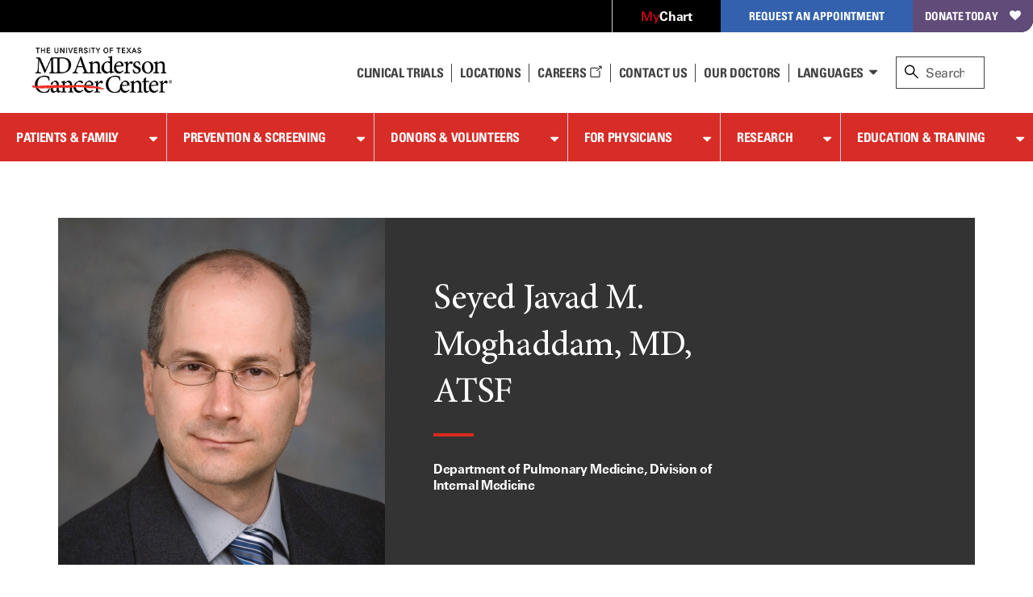

--- FILE ---
content_type: text/html; charset=utf-8
request_url: https://faculty.mdanderson.org/profiles/seyedjavad_moghaddam.html
body_size: 30464
content:

<!doctype html>
<!--[if lt IE 7]>      <html class="no-js lt-ie9 lt-ie8 lt-ie7 " lang="en"> <![endif]-->
<!--[if IE 7]>         <html class="no-js lt-ie9 lt-ie8 " lang="en"> <![endif]-->
<!--[if IE 8]>         <html class="no-js lt-ie9 " lang="en"> <![endif]-->
<!--[if IE 9]>         <html class="no-js ie9 " lang="en"> <![endif]-->
<!--[if gt IE 9 | !IE]><!-->
<html class="no-js " lang="en">
<!--<![endif]-->
<!-- Server Name: AUTHOR -->
<head>
<!-- analytics initiation -->
<script src='//tags.tiqcdn.com/utag/mdanderson/faculty/prod/utag.sync.js'></script>
<script src="https://www.everestjs.net/static/le/last-event-tag-latest.min.js"></script>
<script>var strEnvId='mda.www,mda.org';AdCloudEvent("13664673527846410A490D45@AdobeOrg",strEnvId);</script>
<!-- end analytics initiation -->
<meta charset="utf-8"/>
<meta http-equiv="X-UA-Compatible" content="IE=edge"/>
<meta name="viewport" content="width=device-width, initial-scale=1, minimum-scale=1, maximum-scale=1"/>
<meta name="google-site-verification" content="jbAOKI-lG24NREuEYCe3jLiDuOO56pfJt8ffeLNJJlU"/>
<link rel="shortcut icon" href="/etc.clientlibs/mda/clientlibs/mda-web/clientlib-site/resources/images/favicon.ico"/>
<title>Seyed Javad M. Moghaddam | MD Anderson Cancer Center</title>
<meta name="pagetype" content="faculty profiles"/>
<meta property="og:image" content="https://faculty.mdanderson.org/content/dam/mdanderson/images/fis/seyedjavad_moghaddam.jpg"/>
<meta property="og:type" content="website"/>
<meta name="twitter:card" content="summary"/>
<meta property="og:site_name" content="MD Anderson Cancer Center"/>
<meta name="twitter:url" content="https://faculty.mdanderson.org/profiles/seyedjavad_moghaddam.html"/>
<meta property="og:title" content="Seyed Javad M. Moghaddam"/>
<meta name="description" content="Seyed Javad M. Moghaddam, MD, ATSF, Department of Pulmonary Medicine, Division of Internal Medicine"/>
<meta name="sorting_date" content="2026-01-19"/>
<meta property="twitter:image" content="https://faculty.mdanderson.org/content/dam/mdanderson/images/fis/seyedjavad_moghaddam.jpg"/>
<meta name="degrees" content="MD, ATSF"/>
<meta name="navurl" content="https://faculty.mdanderson.org/profiles/seyedjavad_moghaddam.html"/>
<meta name="division" content="Division of Internal Medicine"/>
<meta name="twitter:site" content="@MDAndersonNews"/>
<meta name="name" content="Seyed Javad M. Moghaddam"/>
<meta property="og:url" content="https://faculty.mdanderson.org/profiles/seyedjavad_moghaddam.html"/>
<meta name="department" content="Department of Pulmonary Medicine"/>
<meta name="poster" content="/content/dam/mdanderson/images/fis/seyedjavad_moghaddam.jpg.resize.405.530.high.jpg"/>
<script>var ratingsid="";var npiId="";var CVstate="true";</script>
</meta>
<!--[if lt IE 10]>  
    <link rel="stylesheet" href="/etc.clientlibs/mda/clientlibs/core-design/clientlib-internal.min.css" type="text/css">

    <link rel="stylesheet" href="/etc.clientlibs/mda/clientlibs/mda-web/clientlib-internal-a-to-b.min.css" type="text/css">

    <link rel="stylesheet" href="/etc.clientlibs/mda/clientlibs/mda-web/clientlib-internal-c-to-i.min.css" type="text/css">

    <link rel="stylesheet" href="/etc.clientlibs/mda/clientlibs/mda-web/clientlib-internal-l-to-r.min.css" type="text/css">

    <link rel="stylesheet" href="/etc.clientlibs/mda/clientlibs/mda-web/clientlib-internal-s-to-z.min.css" type="text/css">

<![endif]-->
<!--[if !IE]><!-->
<link rel="stylesheet" href="/etc.clientlibs/mda/clientlibs/mda-web/A.clientlib-all.min.2bac8da2af31bc1fc0e7a39c7810e1d5.css.pagespeed.cf.wJWeoKIWeQ.css" type="text/css">
<!--<![endif]-->
<!--[if IE]>
	<script src="/apps/mda/clientlibs/core-design/clientlib-external/js/html5shiv/html5shiv.js"></script>
<![endif]-->
<link rel="preload" href="/etc.clientlibs/mda/clientlibs/mda-web/clientlib-site/resources/fonts/FontAwesome/fontawesome-webfont.woff?v=4.1.0" as="font" type="font/woff" crossorigin />
<link rel="preload" href="/etc.clientlibs/mda/clientlibs/mda-web/clientlib-site/resources/fonts/ecf89914-1896-43f6-a0a0-fe733d1db6e7.woff" as="font" type="font/woff" crossorigin />
<link rel="preload" href="/etc.clientlibs/mda/clientlibs/mda-web/clientlib-site/resources/fonts/21decb60-b395-4de2-bd04-e38eb2a56d2f.woff" as="font" type="font/woff" crossorigin />
<link rel="preload" href="/etc.clientlibs/mda/clientlibs/mda-web/clientlib-site/resources/fonts/mda-icons/mda-icons.ttf" as="font" type="font/ttf" crossorigin />
<link rel="preload" href="/etc.clientlibs/mda/clientlibs/mda-web/clientlib-site/resources/fonts/MDIcons/MDIcons.woff" as="font" type="font/woff" crossorigin />
<link rel="preload" href="/etc.clientlibs/mda/clientlibs/mda-web/clientlib-site/resources/fonts/b993da84-c1f6-474a-8f00-8aa797b3de8f.woff" as="font" type="font/woff" crossorigin />
<link rel="preload" href="/etc.clientlibs/mda/clientlibs/mda-web/clientlib-site/resources/fonts/MinionPro/MinionPro-Regular.woff" as="font" type="font/woff" crossorigin />
<link rel="preload" href="/etc.clientlibs/mda/clientlibs/mda-web/clientlib-site/resources/fonts/7b95cb9a-a288-4405-97a0-13095f56a903.woff" as="font" type="font/woff" crossorigin />
<link rel="preload" href="/etc.clientlibs/mda/clientlibs/mda-web/clientlib-site/resources/fonts/MinionPro/MinionPro-Semibold.woff" as="font" type="font/woff" crossorigin />
<link rel="preload" href="/etc.clientlibs/mda/clientlibs/mda-web/clientlib-site/resources/fonts/OpenSans/Open-Sans-300.woff2" as="font" type="font/woff2" crossorigin />
</head>
<body class="facultydetailtemplate"><noscript><meta HTTP-EQUIV="refresh" content="0;url='http://faculty.mdanderson.org/profiles/seyedjavad_moghaddam.html?PageSpeed=noscript'" /><style><!--table,div,span,font,p{display:none} --></style><div style="display:block">Please click <a href="http://faculty.mdanderson.org/profiles/seyedjavad_moghaddam.html?PageSpeed=noscript">here</a> if you are not redirected within a few seconds.</div></noscript>
<section id="global-header" class="bleed-full">
<!-- SSI of siteHeader.html -->
<header class="mda-nav">
<a id="content-skip-btn" href="#skip" class="offscreen">Skip to Content</a>
<div class="mda-cta-list-container desktop">
<ul class="mda-cta-list">
<li class="mda-cta-list-item login dropdown">
<a class="dropdown-trigger" href="https://my.mdanderson.org/MyChart/Home/" title=" Opens a new window" aria-expanded="false" target="_blank"><span class="red-my">My</span><span class="white-chart">Chart</span></a>
<div class="dropdown-sublist">
<p id="login-help">Log in to our secure, personalized website to manage your care (formerly myMDAnderson).</p>
</div>
</li>
<li class="mda-cta-list-item appointment dropdown">
<button class="dropdown-trigger" aria-expanded="false" aria-haspopup="true">Request an Appointment</button>
<div class="dropdown-sublist">
<div class="flex-row">
<div>
<div class="appointmentheader">Request an Appointment</div>
<p>If you are ready to make an appointment, select a button on the right. If you have questions about MD Anderson’s appointment process, our information page may be the best place to start.</p>
<a href="https://www.mdanderson.org/about-md-anderson/contact-us/askmdanderson/appointments.html" target="_self">Appointment Information <i class="teaser-more mdicon-arrow"></i></a>
</div>
<div class="appointment-actions">
<a class="block" href="https://my.mdanderson.org/RequestAppointment" title=" Opens a new window" target="_blank">New Patients <i class="teaser-more mdicon-arrow"></i></a>
<a class="block" href="https://www.mdanderson.org/patients-family/becoming-our-patient/planning-for-care/returning-patients.html">Current Patients <i class="teaser-more mdicon-arrow"></i></a>
<a class="block" href="https://my.mdanderson.org/physicianreferral" target="_self">Referring Physicians <i class="teaser-more mdicon-arrow"></i></a>
</div>
</div>
</div>
</li>
<li class="mda-cta-list-item donate"><a href="https://gifts.mdanderson.org/Default.aspx?tsid=37435" title=" Opens a new window" target="_blank">Donate Today</a></li>
</ul>
</div>
<div id="alert-url-data" class="hidden" data-alert-url="https://www.mdanderson.org/_jcr_content/siteHeader/alert.nocache.html" data-alert-device-url="https://www.mdanderson.org/_jcr_content/siteHeader/alert.mobile-nocache.html"></div>
<!--/* data-sly-unwrap */ -->
<div class="mda-nav-top flex-row">
<a class="mda-nav-logo" id="nav-logo" href="https://www.mdanderson.org/" target="_self"> <img src="/etc.clientlibs/mda/clientlibs/mda-web/clientlib-site/resources/images/xmda-logo.png.pagespeed.ic.CJjpRI46QQ.webp" alt="The University of Texas MD Anderson Cancer Center"/>
</a>
<div class="mda-nav-mobile-menu mobile">
<button class="mda-nav-mobile-search-button open" aria-haspopup="true" aria-label="open site search text field" type="button">
<i aria-hidden="true" class="search-icon mda-icon-search mobile-search"></i>
<span class="mda-nav-mobile-search-title">Search</span>
</button>
<button class="mda-nav-mobile-search-button close" aria-label="close site search text field" type="button">
<i aria-hidden="true" class="fa fa-2x mda-icon-X"></i>
<span class="mda-nav-mobile-search-title">Close</span>
</button>
<button class="mda-nav-mobile-menu-button open active" aria-haspopup="true" aria-label="open site navigation" type="button">
<i aria-hidden="true" class="fa fa-2x mda-icon-menu mda-nav-mobile-menu-icon"></i>
<span class="mda-nav-mobile-menu-title">Menu</span>
</button>
<button class="mda-nav-mobile-menu-button close" aria-label="close site navigation" type="button">
<i aria-hidden="true" class="fa fa-2x mda-icon-X"></i>
<span class="mda-nav-mobile-menu-title">Close</span>
</button>
</div>
<div class="spacer desktop"></div>
<ul class="mda-nav-utility desktop flex-row">
<li>
<a class="mda-nav-utility-clinical-trials" href="https://www.mdanderson.org/patients-family/diagnosis-treatment/clinical-trials.html" target="_self">Clinical Trials
</a>
</li>
<li>
<a class="mda-nav-utility-directions" href="https://www.mdanderson.org/about-md-anderson/our-locations.html" target="_self">
<i class="mda-show-sm mdicon-pin"></i><span>Locations</span>
</a>
</li>
<li>
<a class="careers" href="https://jobs.mdanderson.org/" target="_blank">Careers
<span class="mda-icon-linkout" title=" Opens a new window"></span></a>
</li>
<li>
<a class="mda-nav-utility-call" href="https://www.mdanderson.org/about-md-anderson/contact-us.html" target="_self">Contact Us</a>
</li>
<li>
<a class="mda-nav-utility-doctors" href="https://faculty.mdanderson.org/" target="_self">Our Doctors
</a>
</li>
<li class="dropdown mda-sublist-container">
<button class="mda-nav-utility-sublist-toggle mda-nav-utility-languages dropdown-trigger" aria-expanded="false" aria-haspopup="true">Languages</button>
<ul class="mda-nav-utility-sublist dropdown-sublist">
<li>
<a href="http://www.mdanderson.org/es/why-choose-md-anderson.html" title=" Opens a new window" target="_blank">Español</a>
</li>
<li>
<a href="http://www.mdanderson.org/ar/why-choose-md-anderson.html" title=" Opens a new window" target="_blank">عربى</a>
</li>
<li>
<a href="http://www.mdanderson.org/zh/why-choose-md-anderson.html" title=" Opens a new window" target="_blank">中文</a>
</li>
<li>
<a href="http://www.mdanderson.org/tr/why-choose-md-anderson.html" title=" Opens a new window" target="_blank">Türkçe</a>
</li>
</ul>
</li>
</ul>
<div id="nav-search" role="search" class="search-wrapper mda-nav-search desktop" data-searchresultspageurl="/patients-family/search-results.html?q=" data-predictiveurl="fis_profile_prod" data-predictivetype="site">
<form name="nav-search" id="nav-search-form" class="mda-nav-search-form">
<i aria-hidden="true" class="search-icon mda-icon-search"></i>
<label class="search-label" for="site-search">Search</label>
<input type="text" aria-describedby="Provides search suggestions upon entering text" aria-controls="search-results" class="mda-nav-search-field search-field" id="site-search" size="1" placeholder="Search"/>
<div class="mda-nav-search-clear search-clear"><a id="nav-search-clear" href="#" role="button">Clear</a></div>
<button type="submit" class="mda-nav-search-submit mda-btn">Go</button>
</form>
<a href="#" id="nav-search-toggle" aria-label="close search" class="show mda-nav-search-close">
<i aria-hidden="true" class="fa fa-2x mda-icon-X mda-nav-search-close-icon"></i><span class="mda-nav-search-close-title">close</span>
</a>
<ul id="search-results" class="search-results" aria-expanded="false" role="listbox"></ul>
<div id="live-search-results" class="sr-only" aria-live="polite" role="alert" aria-atomic="true"></div>
<div class="search-options"></div>
</div>
</div>
<div id="nav-search-svp" role="search" class="hide search-wrapper mda-nav-search mobile" data-searchresultspageurl="/patients-family/search-results.html?q=" data-predictiveurl="fis_profile_prod" data-predictivetype="site">
<form name="nav-search" id="nav-search-form-svp" class="mda-nav-search-form" role="search">
<div class="mda-nav-search-input-wrapper">
<i aria-hidden="true" class="search-icon mda-icon-search"></i>
<label for="nav-search-form-svp-input" class="visuallyhidden">Search MD Anderson</label>
<input id="nav-search-form-svp-input" type="text" class="mda-nav-search-field search-field" size="1" placeholder="Search MD Anderson"/>
<div class="mda-nav-search-clear search-clear">
<button type="button" id="nav-search-clear-from-siteheader">Clear</button>
</div>
</div>
<button type="submit" class="mda-nav-search-submit mda-btn" aria-label="Search">Go</button>
</form>
<ul class="search-results" role="listbox"></ul>
<div class="search-options"></div>
</div>
</header>
<script>var generalPredictiveSearchUrl="\/suggest?max=4\x26site=mda_aem_stage\x26access=access\x26format=rich\x26client=mda_aem_fe\x26q=";var searchResultsPageUrl="\/patients\u002Dfamily\/search\u002Dresults.html?q=";</script>
<nav class="mda-nav">
<div class="mda-nav-wrapper">
<div class="mda-cta-list mobile flex-row">
<div class="mda-cta-list-item login">
<a href="https://my.mdanderson.org/MyChart/Home/" title=" Opens a new window" target="_blank"><span class="red-my">My</span><span class="white-chart">Chart</span></a>
</div>
<div class="mda-cta-list-item donate">
<a href="https://gifts.mdanderson.org/Default.aspx?tsid=37435" title=" Opens a new window" target="_blank">Donate Today</a>
</div>
</div>
<ul class="mda-nav-utility mobile flex-row">
<li>
<a class="mda-nav-utility-clinical-trials" href="https://www.mdanderson.org/patients-family/diagnosis-treatment/clinical-trials.html" target="_self">Clinical Trials
</a>
</li>
<li>
<a class="mda-nav-utility-directions" href="https://www.mdanderson.org/about-md-anderson/our-locations.html" target="_self">
<span>Locations</span>
</a>
</li>
<li>
<a class="careers" href="https://jobs.mdanderson.org/" target="_blank">Careers
<span class="mda-icon-linkout" title=" Opens a new window"></span></a>
</li>
<li>
<a class="mda-nav-utility-call" href="https://www.mdanderson.org/about-md-anderson/contact-us.html" target="_self">Contact Us</a>
</li>
<li class="dropdown mda-sublist-container">
<button class="mda-nav-utility-sublist-toggle mda-nav-utility-languages dropdown-trigger" aria-expanded="false" aria-haspopup="true">Languages</button>
<ul class="mda-nav-utility-sublist dropdown-sublist">
<li>
<a href="http://www.mdanderson.org/es/why-choose-md-anderson.html" title=" Opens a new window" target="_blank">Español</a>
</li>
<li>
<a href="http://www.mdanderson.org/ar/why-choose-md-anderson.html" title=" Opens a new window" target="_blank">عربى</a>
</li>
<li>
<a href="http://www.mdanderson.org/zh/why-choose-md-anderson.html" title=" Opens a new window" target="_blank">中文</a>
</li>
<li>
<a href="http://www.mdanderson.org/tr/why-choose-md-anderson.html" title=" Opens a new window" target="_blank">Türkçe</a>
</li>
</ul>
</li>
</ul>
<div class="mda-cta-list mobile">
<div class="mda-cta-list-item dropdown appointment">
<button class="dropdown-trigger" aria-expanded="false" aria-haspopup="true">Request an Appointment</button>
<ul class="dropdown-sublist">
<li>
<a class="mda-nav-link-sub" href="https://www.mdanderson.org/about-md-anderson/contact-us/askmdanderson/appointments.html" target="_self">Request an Appointment</a>
</li>
<li>
<a class="mda-nav-link-sub" href="https://my.mdanderson.org/RequestAppointment" target="_blank" title=" Opens a new window">New Patients</a>
</li>
<li>
<a class="mda-nav-link-sub" href="https://www.mdanderson.org/patients-family/becoming-our-patient/planning-for-care/returning-patients.html">Current Patients</a>
</li>
<li>
<a class="mda-nav-link-sub" href="https://my.mdanderson.org/physicianreferral" target="_self">Referring Physicians</a>
</li>
</ul>
</div>
</div>
<div class="mda-nav-main">
<ul class="mda-nav-main-list">
<li class="dropdown">
<div class="mda-nav-button-wrapper dropdown-trigger">
<a class="mda-nav-link-main" href="https://www.mdanderson.org/patients-family.html" id="mda-nav-link-1">Patients &amp; Family</a>
<button type="button" aria-labelledby="mda-nav-link-1" aria-haspopup="true" aria-expanded="false" class="dropdown-trigger-button"></button>
</div>
<div class="dropdown-sublist">
<ul class="dropdown-sublist-wrapper">
<li class="mda-nav-main-sublist-container">
<div class="n7-blocks">
<button class="mda-nav-link-sub-more mobile" type="button" aria-haspopup="true" aria-expanded="false">
Becoming Our Patient
<i class="fa fa-2x fa-angle-right" aria-hidden="true"></i>
</button>
<ul class="mda-nav-main-sublist">
<li class="mobile">
<button class="mda-nav-link-sub-back" type="button" aria-label="Back - Patients &amp; Family">
<i class="fa fa-2x fa-angle-left" aria-hidden="true"></i>
Becoming Our Patient
</button>
</li>
<li><a class="mda-nav-link-sub header" href="https://www.mdanderson.org/patients-family/becoming-our-patient.html">Becoming Our Patient <span class="mobile">Home</span></a></li>
<li><a class="mda-nav-link-sub" href="https://www.mdanderson.org/patients-family/becoming-our-patient/why-md-anderson.html">Why MD Anderson</a></li>
<li><a class="mda-nav-link-sub" href="https://www.mdanderson.org/patients-family/becoming-our-patient/planning-for-care.html">Planning for Care</a></li>
<li><a class="mda-nav-link-sub" href="https://www.mdanderson.org/patients-family/becoming-our-patient/getting-to-md-anderson.html">Getting to MD Anderson</a></li>
<li><a class="mda-nav-link-sub" href="https://www.mdanderson.org/patients-family/becoming-our-patient/while-youre-here.html">While You&#39;re Here</a></li>
<li><a class="mda-nav-link-sub" href="https://www.mdanderson.org/patients-family/becoming-our-patient/international-center.html">International Center</a></li>
<li><a class="mda-nav-link-sub" href="https://www.mdanderson.org/patients-family/becoming-our-patient/services-amenities.html">Services and Amenities</a></li>
<li><a class="mda-nav-link-sub" href="https://www.mdanderson.org/patients-family/becoming-our-patient/insurance-billing.html">Insurance &amp; Billing</a></li>
<li><a class="mda-nav-link-sub" href="https://www.mdanderson.org/patients-family/becoming-our-patient/second-opinion-appointments.html">Second Opinion Appointments</a></li>
</ul>
</div>
</li>
<li class="mda-nav-main-sublist-container">
<div class="n7-blocks">
<button class="mda-nav-link-sub-more mobile" type="button" aria-haspopup="true" aria-expanded="false">
Diagnosis &amp; Treatment
<i class="fa fa-2x fa-angle-right" aria-hidden="true"></i>
</button>
<ul class="mda-nav-main-sublist">
<li class="mobile">
<button class="mda-nav-link-sub-back" type="button" aria-label="Back - Patients &amp; Family">
<i class="fa fa-2x fa-angle-left" aria-hidden="true"></i>
Diagnosis &amp; Treatment
</button>
</li>
<li><a class="mda-nav-link-sub header" href="https://www.mdanderson.org/patients-family/diagnosis-treatment.html">Diagnosis &amp; Treatment <span class="mobile">Home</span></a></li>
<li><a class="mda-nav-link-sub" href="https://www.mdanderson.org/patients-family/diagnosis-treatment/cancer-types.html">Cancer Types</a></li>
<li><a class="mda-nav-link-sub" href="https://www.mdanderson.org/patients-family/diagnosis-treatment/a-new-diagnosis.html">A New Diagnosis</a></li>
<li><a class="mda-nav-link-sub" href="https://www.mdanderson.org/patients-family/diagnosis-treatment/treatment-options.html">Treatment Options</a></li>
<li><a class="mda-nav-link-sub" href="https://www.mdanderson.org/patients-family/diagnosis-treatment/care-centers-clinics.html">Care Centers &amp; Clinics</a></li>
<li><a class="mda-nav-link-sub" href="https://www.mdanderson.org/patients-family/diagnosis-treatment/emotional-physical-effects.html">Emotional &amp; Physical Effects</a></li>
<li><a class="mda-nav-link-sub" href="https://www.mdanderson.org/patients-family/diagnosis-treatment/patient-support.html">Patient Support</a></li>
<li><a class="mda-nav-link-sub" href="https://www.mdanderson.org/patients-family/diagnosis-treatment/clinical-trials.html">Clinical Trials</a></li>
</ul>
</div>
</li>
<li class="mda-nav-main-sublist-container">
<div class="n7-blocks">
<button class="mda-nav-link-sub-more mobile" type="button" aria-haspopup="true" aria-expanded="false">
Supporting a Loved One
<i class="fa fa-2x fa-angle-right" aria-hidden="true"></i>
</button>
<ul class="mda-nav-main-sublist">
<li class="mobile">
<button class="mda-nav-link-sub-back" type="button" aria-label="Back - Patients &amp; Family">
<i class="fa fa-2x fa-angle-left" aria-hidden="true"></i>
Supporting a Loved One
</button>
</li>
<li><a class="mda-nav-link-sub header" href="https://www.mdanderson.org/patients-family/supporting-a-loved-one.html">Supporting a Loved One <span class="mobile">Home</span></a></li>
<li><a class="mda-nav-link-sub" href="https://www.mdanderson.org/patients-family/supporting-a-loved-one/caregiver-roles-challenges.html">Caregiver Roles &amp; Challenges</a></li>
<li><a class="mda-nav-link-sub" href="https://www.mdanderson.org/patients-family/supporting-a-loved-one/supporting-children-teens.html">Children and Teens</a></li>
<li><a class="mda-nav-link-sub" href="https://www.mdanderson.org/patients-family/supporting-a-loved-one/taking-care-of-yourself.html">Taking Care of Yourself</a></li>
<li><a class="mda-nav-link-sub" href="https://www.mdanderson.org/patients-family/supporting-a-loved-one/Helping-mdanderson-patient.html">Helping an MD Anderson Patient</a></li>
<li><a class="mda-nav-link-sub" href="https://www.mdanderson.org/patients-family/supporting-a-loved-one/dealing-with-loss.html">Dealing with Loss</a></li>
</ul>
</div>
</li>
<li class="mda-nav-main-sublist-container">
<div class="n7-blocks">
<button class="mda-nav-link-sub-more mobile" type="button" aria-haspopup="true" aria-expanded="false">
Life After Cancer
<i class="fa fa-2x fa-angle-right" aria-hidden="true"></i>
</button>
<ul class="mda-nav-main-sublist">
<li class="mobile">
<button class="mda-nav-link-sub-back" type="button" aria-label="Back - Patients &amp; Family">
<i class="fa fa-2x fa-angle-left" aria-hidden="true"></i>
Life After Cancer
</button>
</li>
<li><a class="mda-nav-link-sub header" href="https://www.mdanderson.org/patients-family/life-after-cancer.html">Life After Cancer <span class="mobile">Home</span></a></li>
<li><a class="mda-nav-link-sub" href="https://www.mdanderson.org/patients-family/life-after-cancer/followup-care-after-cancer-treatment.html">Follow-up Care After Cancer Treatment</a></li>
<li><a class="mda-nav-link-sub" href="https://www.mdanderson.org/patients-family/life-after-cancer/long-term-effects.html">Long-Term Effects of Cancer</a></li>
<li><a class="mda-nav-link-sub" href="https://www.mdanderson.org/patients-family/life-after-cancer/social-emotional-impacts.html">Social &amp; Emotional Impacts of Cancer</a></li>
<li><a class="mda-nav-link-sub" href="https://www.mdanderson.org/patients-family/life-after-cancer/legal-financial-impacts.html">Legal &amp; Financial Impacts of Cancer</a></li>
<li><a class="mda-nav-link-sub" href="https://www.mdanderson.org/patients-family/life-after-cancer/survivorship-week.html">Survivorship Week</a></li>
</ul>
</div>
</li>
<li class="mda-nav-main-sublist-container mda-nav-main-aside desktop">
<a href="https://www.mdanderson.org/about-md-anderson/contact-us/askmdanderson/appointments.html" class="mda-nav-main-aside-link" aria-label="Request an Appointment" id="en_siteheader_request_an_appo" target="_self">
<span class="mda-nav-main-aside-title">Request an Appointment</span><i aria-hidden="true" class="mda-nav-main-aside-icon mdicon-arrow"></i>
</a>
<a href="https://www.mdanderson.org/patients-family/becoming-our-patient/planning-for-care/returning-patients.html" class="mda-nav-main-aside-link" aria-label="Link to information for current and returning patients" id="en_siteheader_current_patient" target="_self">
<span class="mda-nav-main-aside-title">Current Patients</span><i aria-hidden="true" class="mda-nav-main-aside-icon mdicon-arrow"></i>
<p class="mda-nav-main-aside-content">Find information and resources for current and returning patients.</p>
</a>
<a href="https://www.mdanderson.org/patients-family/diagnosis-treatment/clinical-trials.html" class="mda-nav-main-aside-link" aria-label="Link to clinical trial information" id="en_siteheader_clinical_trials" target="_self">
<span class="mda-nav-main-aside-title">Clinical Trials</span><i aria-hidden="true" class="mda-nav-main-aside-icon mdicon-arrow"></i>
<p class="mda-nav-main-aside-content">Learn about clinical trials at MD Anderson and search our database for open studies.</p>
</a>
</li>
</ul>
</div>
</li>
<li class="dropdown">
<div class="mda-nav-button-wrapper dropdown-trigger">
<a class="mda-nav-link-main" href="https://www.mdanderson.org/prevention-screening.html" id="mda-nav-link-2">Prevention &amp; Screening</a>
<button type="button" aria-labelledby="mda-nav-link-2" aria-haspopup="true" aria-expanded="false" class="dropdown-trigger-button"></button>
</div>
<div class="dropdown-sublist">
<ul class="dropdown-sublist-wrapper">
<li class="mda-nav-main-sublist-container">
<div class="n7-blocks">
<button class="mda-nav-link-sub-more mobile" type="button" aria-haspopup="true" aria-expanded="false">
Manage Your Risk
<i class="fa fa-2x fa-angle-right" aria-hidden="true"></i>
</button>
<ul class="mda-nav-main-sublist">
<li class="mobile">
<button class="mda-nav-link-sub-back" type="button" aria-label="Back - Prevention &amp; Screening">
<i class="fa fa-2x fa-angle-left" aria-hidden="true"></i>
Manage Your Risk
</button>
</li>
<li><a class="mda-nav-link-sub header" href="https://www.mdanderson.org/prevention-screening/manage-your-risk.html">Manage Your Risk <span class="mobile">Home</span></a></li>
<li><a class="mda-nav-link-sub" href="https://www.mdanderson.org/prevention-screening/manage-your-risk/tobacco-control-at-md-anderson.html">Tobacco Control</a></li>
<li><a class="mda-nav-link-sub" href="https://www.mdanderson.org/prevention-screening/manage-your-risk/diet.html">Diet</a></li>
<li><a class="mda-nav-link-sub" href="https://www.mdanderson.org/prevention-screening/manage-your-risk/body-weight.html">Body Weight</a></li>
<li><a class="mda-nav-link-sub" href="https://www.mdanderson.org/prevention-screening/manage-your-risk/physical-activity.html">Physical Activity</a></li>
<li><a class="mda-nav-link-sub" href="https://www.mdanderson.org/prevention-screening/manage-your-risk/skin-safety.html">Skin Safety</a></li>
<li><a class="mda-nav-link-sub" href="https://www.mdanderson.org/prevention-screening/manage-your-risk/hpv.html">HPV</a></li>
<li><a class="mda-nav-link-sub" href="https://www.mdanderson.org/prevention-screening/manage-your-risk/hepatitis.html">Hepatitis</a></li>
<li><a class="mda-nav-link-sub" href="https://www.mdanderson.org/prevention-screening/manage-your-risk/alcohol.html">Alcohol</a></li>
</ul>
</div>
</li>
<li class="mda-nav-main-sublist-container">
<div class="n7-blocks">
<button class="mda-nav-link-sub-more mobile" type="button" aria-haspopup="true" aria-expanded="false">
Family History
<i class="fa fa-2x fa-angle-right" aria-hidden="true"></i>
</button>
<ul class="mda-nav-main-sublist">
<li class="mobile">
<button class="mda-nav-link-sub-back" type="button" aria-label="Back - Prevention &amp; Screening">
<i class="fa fa-2x fa-angle-left" aria-hidden="true"></i>
Family History
</button>
</li>
<li><a class="mda-nav-link-sub header" href="https://www.mdanderson.org/prevention-screening/family-history.html">Family History <span class="mobile">Home</span></a></li>
<li><a class="mda-nav-link-sub" href="https://www.mdanderson.org/prevention-screening/family-history/genetic-testing.html">Genetic Testing</a></li>
<li><a class="mda-nav-link-sub" href="https://www.mdanderson.org/prevention-screening/family-history/hereditary-cancer-syndromes.html">Hereditary Cancer Syndromes</a></li>
<li><a class="mda-nav-link-sub" href="https://www.mdanderson.org/prevention-screening/family-history/faqs.html">Genetic Counseling and Testing FAQs</a></li>
</ul>
</div>
</li>
<li class="mda-nav-main-sublist-container">
<div class="n7-blocks">
<button class="mda-nav-link-sub-more mobile" type="button" aria-haspopup="true" aria-expanded="false">
Cancer Screenings
<i class="fa fa-2x fa-angle-right" aria-hidden="true"></i>
</button>
<ul class="mda-nav-main-sublist">
<li class="mobile">
<button class="mda-nav-link-sub-back" type="button" aria-label="Back - Prevention &amp; Screening">
<i class="fa fa-2x fa-angle-left" aria-hidden="true"></i>
Cancer Screenings
</button>
</li>
<li><a class="mda-nav-link-sub header" href="https://www.mdanderson.org/prevention-screening/get-screened.html">Cancer Screenings <span class="mobile">Home</span></a></li>
<li><a class="mda-nav-link-sub" href="https://www.mdanderson.org/prevention-screening/get-screened/breast-cancer-screening.html">Mammograms &amp; Breast Cancer Screening</a></li>
<li><a class="mda-nav-link-sub" href="https://www.mdanderson.org/prevention-screening/get-screened/cervical-cancer-screening.html">Cervical Cancer Screening</a></li>
<li><a class="mda-nav-link-sub" href="https://www.mdanderson.org/prevention-screening/get-screened/colorectal-cancer-screening.html">Colorectal Cancer Screening</a></li>
<li><a class="mda-nav-link-sub" href="https://www.mdanderson.org/prevention-screening/get-screened/endometrial-cancer-screening.html">Endometrial Cancer Screening</a></li>
<li><a class="mda-nav-link-sub" href="https://www.mdanderson.org/prevention-screening/get-screened/liver-cancer-screening.html">Liver Cancer Screening</a></li>
<li><a class="mda-nav-link-sub" href="https://www.mdanderson.org/prevention-screening/get-screened/lung-cancer-screening.html">Lung Cancer Screening </a></li>
<li><a class="mda-nav-link-sub" href="https://www.mdanderson.org/prevention-screening/get-screened/mobile-mammography.html">Mobile Mammography</a></li>
<li><a class="mda-nav-link-sub" href="https://www.mdanderson.org/prevention-screening/get-screened/ovarian-cancer-screening.html">Ovarian Cancer Screening</a></li>
<li><a class="mda-nav-link-sub" href="https://www.mdanderson.org/prevention-screening/get-screened/prostate-cancer-screening.html">Prostate Cancer Screening</a></li>
<li><a class="mda-nav-link-sub" href="https://www.mdanderson.org/prevention-screening/get-screened/skin-cancer-screening.html">Skin Cancer Screening</a></li>
<li><a class="mda-nav-link-sub" href="https://www.mdanderson.org/prevention-screening/get-screened/women-screening-exams.html">Women&#39;s Cancer Screening</a></li>
<li><a class="mda-nav-link-sub" href="https://www.mdanderson.org/prevention-screening/get-screened/men-screening-exams.html">Men&#39;s Cancer Screening</a></li>
</ul>
</div>
</li>
<li class="mda-nav-main-sublist-container mda-nav-main-aside desktop promo-item icon">
<a href="https://www.mdanderson.org/patients-family/diagnosis-treatment/care-centers-clinics/cancer-prevention-center.html" aria-label="link to information about the Cancer Prevention Center" target="_self" class="mda-nav-main-aside-link">
<picture> <!--[if IE 9]><video style="display: none;"><![endif]-->
<source srcset="/content/dam/mdanderson/images/publications/focused-on-health/2015/WEB-Tanya-Moseley-3D-mammo.jpg.resize.216.122.high.jpg 2x, /content/dam/mdanderson/images/publications/focused-on-health/2015/WEB-Tanya-Moseley-3D-mammo.jpg.resize.216.122.high.jpg 1x" media="(min-width: 993px)"/>
<source srcset="/content/dam/mdanderson/images/publications/focused-on-health/2015/WEB-Tanya-Moseley-3D-mammo.jpg.resize.216.122.high.jpg" media="(min-width: 753px)"/>
<!--[if IE 9]></video><![endif]-->
<img srcset="/content/dam/mdanderson/images/publications/focused-on-health/2015/xWEB-Tanya-Moseley-3D-mammo.jpg.resize.216.122.high.jpg.pagespeed.ic.kpPxEkGnA0.webp 2x, /content/dam/mdanderson/images/publications/focused-on-health/2015/xWEB-Tanya-Moseley-3D-mammo.jpg.resize.216.122.high.jpg.pagespeed.ic.kpPxEkGnA0.webp 1x" src="/content/dam/mdanderson/images/publications/focused-on-health/2015/xWEB-Tanya-Moseley-3D-mammo.jpg.resize.jpg.pagespeed.ic.kdbryUx-oL.webp"/>
</picture>
<span class="mda-nav-main-aside-title">Cancer Prevention Center</span>&nbsp;<i class="mda-nav-main-aside-icon mdicon-arrow" aria-hidden="true"></i>
<p class="mda-nav-main-aside-content">The Lyda Hill Cancer Prevention Center provides cancer risk assessment, screening and diagnostic services.</p>
</a>
</li>
</ul>
</div>
</li>
<li class="dropdown">
<div class="mda-nav-button-wrapper dropdown-trigger">
<a class="mda-nav-link-main" href="https://www.mdanderson.org/donors-volunteers.html" id="mda-nav-link-3">Donors &amp; Volunteers</a>
<button type="button" aria-labelledby="mda-nav-link-3" aria-haspopup="true" aria-expanded="false" class="dropdown-trigger-button"></button>
</div>
<div class="dropdown-sublist">
<ul class="dropdown-sublist-wrapper">
<li class="mda-nav-main-sublist-container">
<div class="n7-blocks">
<button class="mda-nav-link-sub-more mobile" type="button" aria-haspopup="true" aria-expanded="false">
Donate
<i class="fa fa-2x fa-angle-right" aria-hidden="true"></i>
</button>
<ul class="mda-nav-main-sublist">
<li class="mobile">
<button class="mda-nav-link-sub-back" type="button" aria-label="Back - Donors &amp; Volunteers">
<i class="fa fa-2x fa-angle-left" aria-hidden="true"></i>
Donate
</button>
</li>
<li><a class="mda-nav-link-sub header" href="https://www.mdanderson.org/donors-volunteers/donate.html">Donate <span class="mobile">Home</span></a></li>
<li><a class="mda-nav-link-sub" href="https://www.mdanderson.org/donors-volunteers/donate/raise-money.html">Raise Money</a></li>
<li><a class="mda-nav-link-sub" href="https://www.mdanderson.org/donors-volunteers/donate/honor-loved-ones.html">Honor Loved Ones</a></li>
<li><a class="mda-nav-link-sub" href="https://www.mdanderson.org/donors-volunteers/donate/planned-giving.html">Create Your Legacy</a></li>
<li><a class="mda-nav-link-sub" href="https://www.mdanderson.org/donors-volunteers/donate/endowments.html">Endowments</a></li>
<li><a class="mda-nav-link-sub" href="https://www.mdanderson.org/donors-volunteers/donate/md-anderson-caring-fund.html">Caring Fund</a></li>
<li><a class="mda-nav-link-sub" href="https://www.mdanderson.org/donors-volunteers/donate/matching-gifts.html">Matching Gifts</a></li>
<li><a class="mda-nav-link-sub" href="https://www.mdanderson.org/donors-volunteers/donate/foundation-and-corporation-relations.html">Foundation and Corporation Relations</a></li>
</ul>
</div>
</li>
<li class="mda-nav-main-sublist-container">
<div class="n7-blocks">
<button class="mda-nav-link-sub-more mobile" type="button" aria-haspopup="true" aria-expanded="false">
Volunteer
<i class="fa fa-2x fa-angle-right" aria-hidden="true"></i>
</button>
<ul class="mda-nav-main-sublist">
<li class="mobile">
<button class="mda-nav-link-sub-back" type="button" aria-label="Back - Donors &amp; Volunteers">
<i class="fa fa-2x fa-angle-left" aria-hidden="true"></i>
Volunteer
</button>
</li>
<li><a class="mda-nav-link-sub header" href="https://www.mdanderson.org/donors-volunteers/volunteer.html">Volunteer <span class="mobile">Home</span></a></li>
<li><a class="mda-nav-link-sub" href="https://www.mdanderson.org/donors-volunteers/volunteer/on-site-volunteers.html">On-Site Volunteers</a></li>
<li><a class="mda-nav-link-sub" href="https://www.mdanderson.org/donors-volunteers/volunteer/endowments.html">Volunteer Endowment</a></li>
<li><a class="mda-nav-link-sub" href="https://www.mdanderson.org/donors-volunteers/volunteer/patient-experience.html">Patient Experience</a></li>
<li><a class="mda-nav-link-sub" href="https://www.mdanderson.org/donors-volunteers/volunteer/childrens-cancer-hospital-councils.html">Children&#39;s Cancer Hospital Councils</a></li>
</ul>
</div>
</li>
<li class="mda-nav-main-sublist-container">
<div class="n7-blocks">
<button class="mda-nav-link-sub-more mobile" type="button" aria-haspopup="true" aria-expanded="false">
Other Ways to Help
<i class="fa fa-2x fa-angle-right" aria-hidden="true"></i>
</button>
<ul class="mda-nav-main-sublist">
<li class="mobile">
<button class="mda-nav-link-sub-back" type="button" aria-label="Back - Donors &amp; Volunteers">
<i class="fa fa-2x fa-angle-left" aria-hidden="true"></i>
Other Ways to Help
</button>
</li>
<li><a class="mda-nav-link-sub header" href="https://www.mdanderson.org/donors-volunteers/other-ways-to-help.html">Other Ways to Help <span class="mobile">Home</span></a></li>
<li><a class="mda-nav-link-sub" href="https://www.mdanderson.org/donors-volunteers/other-ways-to-help/give-blood.html">Give Blood</a></li>
<li><a class="mda-nav-link-sub" href="https://www.mdanderson.org/donors-volunteers/other-ways-to-help/shop-md-anderson.html">Shop MD Anderson</a></li>
<li><a class="mda-nav-link-sub" href="https://www.mdanderson.org/donors-volunteers/other-ways-to-help/childrens-art-project.html">Children&#39;s Art Project</a></li>
<li><a class="mda-nav-link-sub" href="https://www.mdanderson.org/donors-volunteers/other-ways-to-help/donate-goods-or-services.html">Donate Goods or Services</a></li>
<li><a class="mda-nav-link-sub" href="https://www.mdanderson.org/donors-volunteers/other-ways-to-help/attend-events.html">Attend Events</a></li>
<li><a class="mda-nav-link-sub" href="https://www.mdanderson.org/donors-volunteers/other-ways-to-help/cord-blood-bank.html">Cord Blood Bank</a></li>
</ul>
</div>
</li>
<li class="mda-nav-main-sublist-container">
<div class="n7-blocks">
<button class="mda-nav-link-sub-more mobile" type="button" aria-haspopup="true" aria-expanded="false">
Corporate Alliances
<i class="fa fa-2x fa-angle-right" aria-hidden="true"></i>
</button>
<ul class="mda-nav-main-sublist">
<li class="mobile">
<button class="mda-nav-link-sub-back" type="button" aria-label="Back - Donors &amp; Volunteers">
<i class="fa fa-2x fa-angle-left" aria-hidden="true"></i>
Corporate Alliances
</button>
</li>
<li><a class="mda-nav-link-sub header" href="https://www.mdanderson.org/donors-volunteers/corporate-alliances.html">Corporate Alliances <span class="mobile">Home</span></a></li>
<li><a class="mda-nav-link-sub" href="https://www.mdanderson.org/donors-volunteers/corporate-alliances/current-alliances.html">Current Alliances</a></li>
</ul>
</div>
</li>
<li class="mda-nav-main-sublist-container mda-nav-main-aside desktop promo-item icon">
<a href="https://onlypossiblehere.mdanderson.org" aria-label="link to donation form Opens a new window" target="_blank" class="mda-nav-main-aside-link">
<picture> <!--[if IE 9]><video style="display: none;"><![endif]-->
<source srcset="/content/dam/mdanderson/images/hero-images/Integrated%20Media/oph-web-promo-image-tagline.png.resize.216.122.high.jpg 2x, /content/dam/mdanderson/images/hero-images/Integrated%20Media/oph-web-promo-image-tagline.png.resize.216.122.high.jpg 1x" media="(min-width: 993px)"/>
<source srcset="/content/dam/mdanderson/images/hero-images/Integrated%20Media/oph-web-promo-image-tagline.png.resize.216.122.high.jpg" media="(min-width: 753px)"/>
<!--[if IE 9]></video><![endif]-->
<img srcset="/content/dam/mdanderson/images/hero-images/Integrated%20Media/xoph-web-promo-image-tagline.png.resize.216.122.high.jpg.pagespeed.ic.-wBFE1IUUo.webp 2x, /content/dam/mdanderson/images/hero-images/Integrated%20Media/xoph-web-promo-image-tagline.png.resize.216.122.high.jpg.pagespeed.ic.-wBFE1IUUo.webp 1x" src="/content/dam/mdanderson/images/hero-images/Integrated%20Media/xoph-web-promo-image-tagline.png.resize.jpg.pagespeed.ic.Be24YwinNY.webp"/>
</picture>
<span class="mda-nav-main-aside-title">Join the Campaign to End Cancer</span>&nbsp;<span class="mda-icon-linkout" title=" Opens a new window"></span>
<p class="mda-nav-main-aside-content">Help us celebrate and fuel the groundbreaking innovations and transformative advancements that define MD Anderson.</p>
</a>
</li>
</ul>
</div>
</li>
<li class="dropdown">
<div class="mda-nav-button-wrapper dropdown-trigger">
<a class="mda-nav-link-main" href="https://www.mdanderson.org/for-physicians.html" id="mda-nav-link-4">For Physicians</a>
<button type="button" aria-labelledby="mda-nav-link-4" aria-haspopup="true" aria-expanded="false" class="dropdown-trigger-button"></button>
</div>
<div class="dropdown-sublist">
<ul class="dropdown-sublist-wrapper">
<li class="mda-nav-main-sublist-container">
<div class="n7-blocks">
<button class="mda-nav-link-sub-more mobile" type="button" aria-haspopup="true" aria-expanded="false">
Refer a Patient
<i class="fa fa-2x fa-angle-right" aria-hidden="true"></i>
</button>
<ul class="mda-nav-main-sublist">
<li class="mobile">
<button class="mda-nav-link-sub-back" type="button" aria-label="Back - For Physicians">
<i class="fa fa-2x fa-angle-left" aria-hidden="true"></i>
Refer a Patient
</button>
</li>
<li><a class="mda-nav-link-sub header" href="https://www.mdanderson.org/for-physicians/refer-a-patient.html">Refer a Patient <span class="mobile">Home</span></a></li>
<li><a class="mda-nav-link-sub" href="https://www.mdanderson.org/for-physicians/refer-a-patient/health-care-provider-resource-center.html">Health Care Provider Resource Center</a></li>
<li><a class="mda-nav-link-sub" href="https://www.mdanderson.org/for-physicians/refer-a-patient/referring-provider-team.html">Referring Provider Team</a></li>
<li><a class="mda-nav-link-sub" href="https://www.mdanderson.org/for-physicians/refer-a-patient/insurance-information.html">Insurance Information</a></li>
<li><a class="mda-nav-link-sub" href="https://www.mdanderson.org/for-physicians/refer-a-patient/international-referrals.html">International Referrals</a></li>
<li><a class="mda-nav-link-sub" href="https://www.mdanderson.org/for-physicians/refer-a-patient/mymdanderson-for-physicians.html">myMDAnderson for Physicians</a></li>
<li><a class="mda-nav-link-sub" href="https://www.mdanderson.org/for-physicians/refer-a-patient/second-opinion-pathology.html">Second Opinion Pathology</a></li>
</ul>
</div>
</li>
<li class="mda-nav-main-sublist-container">
<div class="n7-blocks">
<button class="mda-nav-link-sub-more mobile" type="button" aria-haspopup="true" aria-expanded="false">
Clinical Trials
<i class="fa fa-2x fa-angle-right" aria-hidden="true"></i>
</button>
<ul class="mda-nav-main-sublist">
<li class="mobile">
<button class="mda-nav-link-sub-back" type="button" aria-label="Back - For Physicians">
<i class="fa fa-2x fa-angle-left" aria-hidden="true"></i>
Clinical Trials
</button>
</li>
<li><a class="mda-nav-link-sub header" href="https://www.mdanderson.org/for-physicians/clinical-trials.html">Clinical Trials <span class="mobile">Home</span></a></li>
</ul>
</div>
</li>
<li class="mda-nav-main-sublist-container">
<div class="n7-blocks">
<button class="mda-nav-link-sub-more mobile" type="button" aria-haspopup="true" aria-expanded="false">
Clinical Tools &amp; Resources
<i class="fa fa-2x fa-angle-right" aria-hidden="true"></i>
</button>
<ul class="mda-nav-main-sublist">
<li class="mobile">
<button class="mda-nav-link-sub-back" type="button" aria-label="Back - For Physicians">
<i class="fa fa-2x fa-angle-left" aria-hidden="true"></i>
Clinical Tools &amp; Resources
</button>
</li>
<li><a class="mda-nav-link-sub header" href="https://www.mdanderson.org/for-physicians/clinical-tools-resources.html">Clinical Tools &amp; Resources <span class="mobile">Home</span></a></li>
<li><a class="mda-nav-link-sub" href="https://www.mdanderson.org/for-physicians/clinical-tools-resources/clinical-calculators.html">Clinical Calculators</a></li>
<li><a class="mda-nav-link-sub" href="https://www.mdanderson.org/for-physicians/clinical-tools-resources/clinical-practice-algorithms.html">Clinical Practice Algorithms </a></li>
</ul>
</div>
</li>
<li class="mda-nav-main-sublist-container mda-nav-main-aside desktop promo-item icon">
<a href="https://www.mdanderson.org/for-physicians/refer-a-patient/mymdanderson-for-physicians.html" aria-label="link to myMDAnderson for Physicians information" target="_self" class="mda-nav-main-aside-link">
<picture> <!--[if IE 9]><video style="display: none;"><![endif]-->
<source srcset="/content/dam/mdanderson/images/l2-l3-hero/sujit_prabhu_physicians_nav.jpg.resize.216.122.high.jpg 2x, /content/dam/mdanderson/images/l2-l3-hero/sujit_prabhu_physicians_nav.jpg.resize.216.122.high.jpg 1x" media="(min-width: 993px)"/>
<source srcset="/content/dam/mdanderson/images/l2-l3-hero/sujit_prabhu_physicians_nav.jpg.resize.216.122.high.jpg" media="(min-width: 753px)"/>
<!--[if IE 9]></video><![endif]-->
<img srcset="/content/dam/mdanderson/images/l2-l3-hero/xsujit_prabhu_physicians_nav.jpg.resize.216.122.high.jpg.pagespeed.ic.2pjFtz6_zq.webp 2x, /content/dam/mdanderson/images/l2-l3-hero/xsujit_prabhu_physicians_nav.jpg.resize.216.122.high.jpg.pagespeed.ic.2pjFtz6_zq.webp 1x" src="/content/dam/mdanderson/images/l2-l3-hero/xsujit_prabhu_physicians_nav.jpg.resize.jpg.pagespeed.ic.eZ50M6Zl0C.webp"/>
</picture>
<span class="mda-nav-main-aside-title">myMDAnderson for Physicians</span>&nbsp;<i class="mda-nav-main-aside-icon mdicon-arrow" aria-hidden="true"></i>
<p class="mda-nav-main-aside-content">Our personalized portal helps you refer your patients and communicate with their MD Anderson care team.</p>
</a>
</li>
</ul>
</div>
</li>
<li class="dropdown">
<div class="mda-nav-button-wrapper dropdown-trigger">
<a class="mda-nav-link-main" href="https://www.mdanderson.org/research.html" id="mda-nav-link-5">Research</a>
<button type="button" aria-labelledby="mda-nav-link-5" aria-haspopup="true" aria-expanded="false" class="dropdown-trigger-button"></button>
</div>
<div class="dropdown-sublist">
<ul class="dropdown-sublist-wrapper">
<li class="mda-nav-main-sublist-container">
<div class="n7-blocks">
<button class="mda-nav-link-sub-more mobile" type="button" aria-haspopup="true" aria-expanded="false">
Departments, Labs and Institutes
<i class="fa fa-2x fa-angle-right" aria-hidden="true"></i>
</button>
<ul class="mda-nav-main-sublist">
<li class="mobile">
<button class="mda-nav-link-sub-back" type="button" aria-label="Back - Research">
<i class="fa fa-2x fa-angle-left" aria-hidden="true"></i>
Departments, Labs and Institutes
</button>
</li>
<li><a class="mda-nav-link-sub header" href="https://www.mdanderson.org/research/departments-labs-institutes.html">Departments, Labs and Institutes <span class="mobile">Home</span></a></li>
<li><a class="mda-nav-link-sub" href="https://www.mdanderson.org/research/departments-labs-institutes/departments-divisions.html">Departments and Divisions</a></li>
<li><a class="mda-nav-link-sub" href="https://www.mdanderson.org/research/departments-labs-institutes/labs.html">Labs</a></li>
<li><a class="mda-nav-link-sub" href="https://www.mdanderson.org/research/departments-labs-institutes/programs-centers.html">Research Centers and Programs</a></li>
<li><a class="mda-nav-link-sub" href="https://www.mdanderson.org/research/departments-labs-institutes/institutes.html">Institutes</a></li>
<li><a class="mda-nav-link-sub" href="https://www.mdanderson.org/research/departments-labs-institutes/spores.html">Specialized Programs of Research Excellence (SPORE) Grants</a></li>
</ul>
</div>
</li>
<li class="mda-nav-main-sublist-container">
<div class="n7-blocks">
<button class="mda-nav-link-sub-more mobile" type="button" aria-haspopup="true" aria-expanded="false">
Research Areas
<i class="fa fa-2x fa-angle-right" aria-hidden="true"></i>
</button>
<ul class="mda-nav-main-sublist">
<li class="mobile">
<button class="mda-nav-link-sub-back" type="button" aria-label="Back - Research">
<i class="fa fa-2x fa-angle-left" aria-hidden="true"></i>
Research Areas
</button>
</li>
<li><a class="mda-nav-link-sub header" href="https://www.mdanderson.org/research/research-areas.html">Research Areas <span class="mobile">Home</span></a></li>
<li><a class="mda-nav-link-sub" href="https://www.mdanderson.org/research/research-areas/basic-science.html">Basic Science</a></li>
<li><a class="mda-nav-link-sub" href="https://www.mdanderson.org/research/research-areas/translational-research.html">Translational Research</a></li>
<li><a class="mda-nav-link-sub" href="https://www.mdanderson.org/research/research-areas/clinical-research.html">Clinical Research</a></li>
<li><a class="mda-nav-link-sub" href="https://www.mdanderson.org/research/research-areas/prevention-personalized-risk-assessment.html">Prevention &amp; Personalized Risk Assessment </a></li>
</ul>
</div>
</li>
<li class="mda-nav-main-sublist-container">
<div class="n7-blocks">
<button class="mda-nav-link-sub-more mobile" type="button" aria-haspopup="true" aria-expanded="false">
Research Resources
<i class="fa fa-2x fa-angle-right" aria-hidden="true"></i>
</button>
<ul class="mda-nav-main-sublist">
<li class="mobile">
<button class="mda-nav-link-sub-back" type="button" aria-label="Back - Research">
<i class="fa fa-2x fa-angle-left" aria-hidden="true"></i>
Research Resources
</button>
</li>
<li><a class="mda-nav-link-sub header" href="https://www.mdanderson.org/research/research-resources.html">Research Resources <span class="mobile">Home</span></a></li>
<li><a class="mda-nav-link-sub" href="https://www.mdanderson.org/research/research-resources/excellence-in-science.html">Excellence in Science</a></li>
<li><a class="mda-nav-link-sub" href="https://www.mdanderson.org/research/research-resources/core-facilities.html">Core Facilities and Services</a></li>
<li><a class="mda-nav-link-sub" href="https://www.mdanderson.org/research/research-resources/conferences-seminars.html">Conferences &amp; Seminars</a></li>
<li><a class="mda-nav-link-sub" href="https://www.mdanderson.org/research/research-resources/why-research.html">Why Research at MD Anderson</a></li>
<li><a class="mda-nav-link-sub" href="https://www.mdanderson.org/research/research-resources/stride.html">STRIDE</a></li>
<li><a class="mda-nav-link-sub" href="https://www.mdanderson.org/research/research-resources/nci-designated-cancer-center.html">NCI-Designated Cancer Center</a></li>
</ul>
</div>
</li>
<li class="mda-nav-main-sublist-container mda-nav-main-aside desktop promo-item icon">
<a href="https://www.mdanderson.org/patients-family/diagnosis-treatment/clinical-trials.html" aria-label="Link to clinical trials web page" target="_self" class="mda-nav-main-aside-link">
<picture> <!--[if IE 9]><video style="display: none;"><![endif]-->
<source srcset="/content/dam/mdanderson/images/moonshots/researchplatforms/Clinical-Trial/CLL_Jan_Burger_175_resized.jpg.resize.216.122.high.jpg 2x, /content/dam/mdanderson/images/moonshots/researchplatforms/Clinical-Trial/CLL_Jan_Burger_175_resized.jpg.resize.216.122.high.jpg 1x" media="(min-width: 993px)"/>
<source srcset="/content/dam/mdanderson/images/moonshots/researchplatforms/Clinical-Trial/CLL_Jan_Burger_175_resized.jpg.resize.216.122.high.jpg" media="(min-width: 753px)"/>
<!--[if IE 9]></video><![endif]-->
<img srcset="/content/dam/mdanderson/images/moonshots/researchplatforms/Clinical-Trial/xCLL_Jan_Burger_175_resized.jpg.resize.216.122.high.jpg.pagespeed.ic.9ARO44UoCw.webp 2x, /content/dam/mdanderson/images/moonshots/researchplatforms/Clinical-Trial/xCLL_Jan_Burger_175_resized.jpg.resize.216.122.high.jpg.pagespeed.ic.9ARO44UoCw.webp 1x" src="/content/dam/mdanderson/images/moonshots/researchplatforms/Clinical-Trial/xCLL_Jan_Burger_175_resized.jpg.resize.jpg.pagespeed.ic.2Kyllu3G7X.webp"/>
</picture>
<span class="mda-nav-main-aside-title">Clinical Trials</span>&nbsp;<i class="mda-nav-main-aside-icon mdicon-arrow" aria-hidden="true"></i>
<p class="mda-nav-main-aside-content">As part of our mission to eliminate cancer, MD Anderson researchers conduct hundreds of clinical trials to test new treatments for both common and rare cancers.</p>
</a>
</li>
</ul>
</div>
</li>
<li class="dropdown">
<div class="mda-nav-button-wrapper dropdown-trigger">
<a class="mda-nav-link-main" href="https://www.mdanderson.org/education-training.html" id="mda-nav-link-6">Education &amp; Training</a>
<button type="button" aria-labelledby="mda-nav-link-6" aria-haspopup="true" aria-expanded="false" class="dropdown-trigger-button"></button>
</div>
<div class="dropdown-sublist">
<ul class="dropdown-sublist-wrapper n7">
<li class="mda-nav-main-sublist-container">
<div class="n7-blocks">
<button class="mda-nav-link-sub-more mobile" type="button" aria-haspopup="true" aria-expanded="false">
Degree-Granting Schools
<i class="fa fa-2x fa-angle-right" aria-hidden="true"></i>
</button>
<ul class="mda-nav-main-sublist">
<li class="mobile">
<button class="mda-nav-link-sub-back" type="button" aria-label="Back - Education &amp; Training">
<i class="fa fa-2x fa-angle-left" aria-hidden="true"></i>
Degree-Granting Schools
</button>
</li>
<li><a class="mda-nav-link-sub header" href="https://www.mdanderson.org/education-training/degree-granting-schools.html">Degree-Granting Schools <span class="mobile">Home</span></a></li>
<li><a class="mda-nav-link-sub" href="https://www.mdanderson.org/education-training/degree-granting-schools/school-of-health-professions.html">School of Health Professions</a></li>
<li><a class="mda-nav-link-sub" href="https://www.mdanderson.org/education-training/degree-granting-schools/graduate-school-of-biomedical-sciences.html">MD Anderson UTHealth Houston Graduate School</a></li>
</ul>
</div>
</li>
<li class="mda-nav-main-sublist-container">
<div class="n7-blocks">
<button class="mda-nav-link-sub-more mobile" type="button" aria-haspopup="true" aria-expanded="false">
Research Training
<i class="fa fa-2x fa-angle-right" aria-hidden="true"></i>
</button>
<ul class="mda-nav-main-sublist">
<li class="mobile">
<button class="mda-nav-link-sub-back" type="button" aria-label="Back - Education &amp; Training">
<i class="fa fa-2x fa-angle-left" aria-hidden="true"></i>
Research Training
</button>
</li>
<li><a class="mda-nav-link-sub header" href="https://www.mdanderson.org/education-training/research-training.html">Research Training <span class="mobile">Home</span></a></li>
<li><a class="mda-nav-link-sub" href="https://www.mdanderson.org/education-training/research-training/early-career-pathway-programs.html">Early Career Pathway Programs</a></li>
<li><a class="mda-nav-link-sub" href="https://www.mdanderson.org/education-training/research-training/predoctoral-training.html">Predoctoral Training</a></li>
<li><a class="mda-nav-link-sub" href="https://www.mdanderson.org/education-training/research-training/postdoctoral-training.html">Postdoctoral Training</a></li>
<li><a class="mda-nav-link-sub" href="https://www.mdanderson.org/education-training/research-training/mentored-faculty-programs.html">Mentored Faculty Programs</a></li>
<li><a class="mda-nav-link-sub" href="https://www.mdanderson.org/education-training/research-training/career-development.html">Career Development</a></li>
</ul>
</div>
</li>
<li class="mda-nav-main-sublist-container">
<div class="n7-blocks">
<button class="mda-nav-link-sub-more mobile" type="button" aria-haspopup="true" aria-expanded="false">
Clinical Training
<i class="fa fa-2x fa-angle-right" aria-hidden="true"></i>
</button>
<ul class="mda-nav-main-sublist">
<li class="mobile">
<button class="mda-nav-link-sub-back" type="button" aria-label="Back - Education &amp; Training">
<i class="fa fa-2x fa-angle-left" aria-hidden="true"></i>
Clinical Training
</button>
</li>
<li><a class="mda-nav-link-sub header" href="https://www.mdanderson.org/education-training/clinical-training.html">Clinical Training <span class="mobile">Home</span></a></li>
<li><a class="mda-nav-link-sub" href="https://www.mdanderson.org/education-training/clinical-training/graduate-medical-education.html">Graduate Medical Education</a></li>
<li><a class="mda-nav-link-sub" href="https://www.mdanderson.org/education-training/clinical-training/clinical-education-for-non-physicians.html">Clinical Education for Non-Physicians</a></li>
<li><a class="mda-nav-link-sub" href="https://www.mdanderson.org/education-training/clinical-training/nursing-education.html">Nursing Education &amp; Training</a></li>
<li><a class="mda-nav-link-sub" href="https://www.mdanderson.org/education-training/clinical-training/certificate-programs-review-courses.html">Continuing Education &amp; Review Courses </a></li>
<li><a class="mda-nav-link-sub" href="https://www.mdanderson.org/education-training/clinical-training/simulation-center.html">Simulation Center</a></li>
</ul>
</div>
</li>
<li class="mda-nav-main-sublist-container">
<div class="n7-blocks">
<button class="mda-nav-link-sub-more mobile" type="button" aria-haspopup="true" aria-expanded="false">
Continuing Education &amp; Professional Development
<i class="fa fa-2x fa-angle-right" aria-hidden="true"></i>
</button>
<ul class="mda-nav-main-sublist">
<li class="mobile">
<button class="mda-nav-link-sub-back" type="button" aria-label="Back - Education &amp; Training">
<i class="fa fa-2x fa-angle-left" aria-hidden="true"></i>
Continuing Education &amp; Professional Development
</button>
</li>
<li><a class="mda-nav-link-sub header" href="https://www.mdanderson.org/education-training/continuing-education-professional-development.html">Continuing Education &amp; Professional Development <span class="mobile">Home</span></a></li>
<li><a class="mda-nav-link-sub" href="https://www.mdanderson.org/education-training/continuing-education-professional-development/continuing-professional-education-conferences.html">Continuing Professional Education/Conferences</a></li>
<li><a class="mda-nav-link-sub" href="https://www.mdanderson.org/education-training/continuing-education-professional-development/administrative-internships-fellowships.html">Administrative Internships &amp; Fellowships</a></li>
<li><a class="mda-nav-link-sub" href="https://www.mdanderson.org/education-training/continuing-education-professional-development/cancer-survivorship-program.html">Cancer Survivorship Professional Education</a></li>
<li><a class="mda-nav-link-sub" href="https://www.mdanderson.org/education-training/continuing-education-professional-development/leadership-institute.html">Leadership Institute</a></li>
<li><a class="mda-nav-link-sub" href="https://www.mdanderson.org/education-training/continuing-education-professional-development/patient-home-visits.html">Patient Home Visits</a></li>
</ul>
</div>
</li>
<li class="mda-nav-main-sublist-container">
<div class="n7-blocks">
<button class="mda-nav-link-sub-more mobile" type="button" aria-haspopup="true" aria-expanded="false">
Education Resources
<i class="fa fa-2x fa-angle-right" aria-hidden="true"></i>
</button>
<ul class="mda-nav-main-sublist">
<li class="mobile">
<button class="mda-nav-link-sub-back" type="button" aria-label="Back - Education &amp; Training">
<i class="fa fa-2x fa-angle-left" aria-hidden="true"></i>
Education Resources
</button>
</li>
<li><a class="mda-nav-link-sub header" href="https://www.mdanderson.org/education-training/education-resources.html">Education Resources <span class="mobile">Home</span></a></li>
<li><a class="mda-nav-link-sub" href="https://www.mdanderson.org/education-training/education-resources/alumni-relations.html">Alumni Relations</a></li>
<li><a class="mda-nav-link-sub" href="https://www.mdanderson.org/education-training/education-resources/education-design-services.html">Education Design Services</a></li>
<li><a class="mda-nav-link-sub" href="https://www.mdanderson.org/education-training/education-resources/awards-recognitions.html">Awards &amp; Recognitions</a></li>
<li><a class="mda-nav-link-sub" href="https://www.mdanderson.org/education-training/education-resources/academic-mentoring-council.html">Academic Mentoring Council</a></li>
<li><a class="mda-nav-link-sub" href="https://www.mdanderson.org/education-training/education-resources/why-train-at-md-anderson-houston.html">Why MD Anderson &amp; Houston</a></li>
</ul>
</div>
</li>
<li class="mda-nav-main-sublist-container">
<div class="n7-blocks">
<button class="mda-nav-link-sub-more mobile" type="button" aria-haspopup="true" aria-expanded="false">
Outreach Programs
<i class="fa fa-2x fa-angle-right" aria-hidden="true"></i>
</button>
<ul class="mda-nav-main-sublist">
<li class="mobile">
<button class="mda-nav-link-sub-back" type="button" aria-label="Back - Education &amp; Training">
<i class="fa fa-2x fa-angle-left" aria-hidden="true"></i>
Outreach Programs
</button>
</li>
<li><a class="mda-nav-link-sub header" href="https://www.mdanderson.org/education-training/outreach-programs.html">Outreach Programs <span class="mobile">Home</span></a></li>
<li><a class="mda-nav-link-sub" href="https://www.mdanderson.org/education-training/outreach-programs/project-echo.html">Project ECHO </a></li>
<li><a class="mda-nav-link-sub" href="https://www.mdanderson.org/education-training/outreach-programs/observer-programs.html">Observer Programs</a></li>
<li><a class="mda-nav-link-sub" href="https://www.mdanderson.org/education-training/outreach-programs/comparative-effectiveness-research-training.html">Comparative Effectiveness Training (CERTaIN)</a></li>
</ul>
</div>
</li>
<li class="mda-nav-main-sublist-container mda-nav-main-aside desktop">
<a href="https://www.mdanderson.org/education-training/degree-granting-schools/school-of-health-professions/prospective-students.html" class="mda-nav-main-aside-link" id="en_siteheader_apply_to_shp" target="_self">
<span class="mda-nav-main-aside-title">Apply to SHP</span><i aria-hidden="true" class="mda-nav-main-aside-icon mdicon-arrow"></i>
<p class="mda-nav-main-aside-content">Choose from 12 allied health programs at School of Health Professions.</p>
</a>
<a href="https://www.mdanderson.org/education-training/research-training.html" class="mda-nav-main-aside-link" id="en_siteheader_research_traine" target="_self">
<span class="mda-nav-main-aside-title">Research Trainees</span><i aria-hidden="true" class="mda-nav-main-aside-icon mdicon-arrow"></i>
<p class="mda-nav-main-aside-content">View open postdoctoral and other research trainee positions.</p>
</a>
<a href="https://www.mdanderson.org/education-training/clinical-training/graduate-medical-education/residencies-fellowships.html" class="mda-nav-main-aside-link" id="en_siteheader_gme_fellowships" target="_self">
<span class="mda-nav-main-aside-title">GME Fellowships</span><i aria-hidden="true" class="mda-nav-main-aside-icon mdicon-arrow"></i>
<p class="mda-nav-main-aside-content">Learn about our graduate medical education residency and fellowship opportunities.</p>
</a>
</li>
</ul>
</div>
</li>
</ul>
</div>
<script type="application/ld+json">
      { "@context": "https://schema.org",
        "@type": "ItemList",
        "url": "https://www.mdanderson.org",
        "name": "MD Anderson Cancer Center",
        "description": "Cancer treatment and cancer research hospital, cancer prevention education, medical education.",
        "itemListElement": [{"@type":"SiteNavigationElement","name":"Patients & Family","url":"https://www.mdanderson.org/patients-family.html"},{"@type":"SiteNavigationElement","name":"Becoming Our Patient","url":"https://www.mdanderson.org/patients-family/becoming-our-patient.html"},{"@type":"SiteNavigationElement","name":"Diagnosis & Treatment","url":"https://www.mdanderson.org/patients-family/diagnosis-treatment.html"},{"@type":"SiteNavigationElement","name":"Supporting a Loved One","url":"https://www.mdanderson.org/patients-family/supporting-a-loved-one.html"},{"@type":"SiteNavigationElement","name":"Life After Cancer","url":"https://www.mdanderson.org/patients-family/life-after-cancer.html"},{"@type":"SiteNavigationElement","name":"Prevention & Screening","url":"https://www.mdanderson.org/prevention-screening.html"},{"@type":"SiteNavigationElement","name":"Manage Your Risk","url":"https://www.mdanderson.org/prevention-screening/manage-your-risk.html"},{"@type":"SiteNavigationElement","name":"Family History","url":"https://www.mdanderson.org/prevention-screening/family-history.html"},{"@type":"SiteNavigationElement","name":"Cancer Screenings","url":"https://www.mdanderson.org/prevention-screening/get-screened.html"},{"@type":"SiteNavigationElement","name":"Donors & Volunteers","url":"https://www.mdanderson.org/donors-volunteers.html"},{"@type":"SiteNavigationElement","name":"For Physicians","url":"https://www.mdanderson.org/for-physicians.html"},{"@type":"SiteNavigationElement","name":"Research","url":"https://www.mdanderson.org/research.html"},{"@type":"SiteNavigationElement","name":"Education & Training","url":"https://www.mdanderson.org/education-training.html"},{"@type":"SiteNavigationElement","name":"Cancerwise","url":"https://www.mdanderson.org/cancerwise.html"},{"@type":"SiteNavigationElement","name":"Newsroom","url":"https://www.mdanderson.org/newsroom.html"}]
      }</script>
</div>
</nav>
<script>function wfjq(cb){if(typeof jQuery!=='undefined'){cb();}else{setTimeout(function(){wfjq(cb);},50);}}wfjq(function(){$(document).ready(function(){(function(window,document,$){const mobileNavToggle=document.querySelector('.mda-nav-mobile-menu');const nav=document.querySelector('nav.mda-nav');const navWrapper=nav.querySelector('.mda-nav-wrapper');const content=document.querySelector('.mda-content');const header=document.querySelector('header.mda-nav');const desktopSearch=document.querySelector('.mda-nav-search.desktop .mda-nav-search-field');const desktopSearchClose=document.querySelector('.mda-nav-search.desktop .mda-nav-search-close');let openSublistListener;if(window.innerWidth<992){$(nav).hide();}$('.mda-nav-mobile-search-button.open').addClass('active');mobileNavToggle.addEventListener('click',toggleMobileNav);$(desktopSearch).on('click focus',activateDesktopSearch);$('.dropdown-trigger').on('click mouseenter',toggleSublist);$('.mda-nav-link-sub-more.mobile').on('click',openMainSublist);$('.mobile .mda-nav-link-sub-back').on('click',closeMainSublist);$(document).ready(function(){if(window.location.pathname.includes('/patients-family/search-results')){$('.mda-nav-mobile-search-button.open').removeClass('active');}else{$('.mda-nav-mobile-search-button.open').removeClass('active');$('.mda-nav-mobile-search-button.open').addClass('active');$('.mda-nav-mobile-search-button').on('click',function(){toggleClass('.mda-nav-mobile-search-button','active');$('#nav-search-svp').slideToggle(200)});}$('.mda-nav-mobile-search-button.open').on('click',function(){if($('.mda-nav-mobile-menu-button.close').hasClass('active')){$('body, html').removeClass('mda-nav-open');$('nav.mda-nav .mda-nav-wrapper').toggleClass('open');$('.mda-nav-mobile-menu-button.open').addClass('active');$('.mda-nav-mobile-menu-button.close').removeClass('active');}});$('.mda-nav-mobile-menu-button.open').on('click',function(){if($('.mda-nav-mobile-search-button.close').hasClass('active')){$('.mda-nav-mobile-search-button.open').addClass('active');$('.mda-nav-mobile-search-button.close').removeClass('active');$('#nav-search-svp').slideToggle(200)}});});window.addEventListener('resize',windowResizeHandler);function windowResizeHandler(event){if(window.innerWidth>991){$(nav).show();}if(window.innerWidth>991&&document.body.classList.contains('mda-nav-open')){toggleMobileNav(event);}if(window.innerWidth<992){if(openSublistListener){openSublistListener(null);}if(document.body.classList.contains('mda-search-active')){closeDesktopSearch();}}if(window.innerWidth<992&&!document.body.classList.contains('mda-nav-open')){$(nav).hide();}}function toggleSublist(e){e.stopPropagation();const t=e.target.closest(".dropdown");if(!t)return;$(t);const n=$(t.querySelector(".dropdown-sublist")),o=document.querySelector(".dropdown.open"),s=window.innerWidth<992,i=window.innerWidth>992;if("click"===e.type){if(i&&t.classList.contains("hover"))return;return o&&o!==t&&closeSublist(e,o),t.classList.contains("open")?closeSublist(e,t):(t.classList.add("open"),openSublistListener=sublistContainerClickHandler.bind(t),document.body.addEventListener("click",openSublistListener),document.body.addEventListener("focusin",openSublistListener),t.removeEventListener("mouseout",sublistContainerMouseoutHandler)),void(t.classList.contains("open")&&(toggleAriaExpanded(t),n.animate({height:"toggle",opacity:"toggle"},"fast")))}if(s)return;let a=null;if("mouseenter"===e.type){if(t.classList.contains("open"))return;e.fromElement?.closest(".dropdown")&&e.fromElement.closest(".mda-nav-main-list")?(t.classList.add("hover"),toggleAriaExpanded(t),n.stop().animate({height:"toggle",opacity:"toggle"},0),t.addEventListener("mouseenter",onOpenSublistContainerMouseoverHandler),t.addEventListener("mouseleave",sublistContainerMouseoutHandler)):(a=setTimeout((()=>{t.classList.contains("open")||(t.classList.add("hover"),toggleAriaExpanded(t),n.stop().animate({height:"toggle",opacity:"toggle"},"fast"),t.addEventListener("mouseleave",sublistContainerMouseoutHandler))}),1e3),t.addEventListener("mouseenter",onOpenSublistContainerMouseoverHandler),t.addEventListener("mouseleave",(()=>clearTimeout(a))),t.addEventListener("click",(()=>clearTimeout(a))))}}function openMainSublist(event){const parentSublistContainer=event.target.closest('.dropdown');const container=event.target.closest('.mda-nav-main-sublist-container');const mainSublist=container.closest('.mda-nav-main');const nav=document.querySelector('nav.mda-nav');const backButton=container.querySelector('.mda-nav-link-sub-back');const moreButton=container.querySelector('.mda-nav-link-sub-more');mainSublist.addEventListener('transitionend',function setMainSublistFocus(){backButton.focus();captureMainSublistFocus();mainSublist.removeEventListener('transitionend',setMainSublistFocus);});if(!parentSublistContainer.classList.contains('open')){toggleSublist(event);}if(!container.classList.contains('active')){container.classList.add('active');}if(!nav.classList.contains('mda-nav-main-sublist-open')){nav.classList.add('mda-nav-main-sublist-open');moreButton.setAttribute('aria-expanded','true');}}function captureMainSublistFocus(){const backButton=document.querySelector('.mda-nav-main-sublist-container.active .mda-nav-link-sub-back');document.body.addEventListener('focusout',onMainSublistFocusCapture);backButton.addEventListener('click',removeMainSublistFocusCapture);}function onMainSublistFocusCapture(event){const bodyContent=document.body.querySelector('.mda-content');bodyContent.setAttribute('aria-hidden','true');const logo=document.body.querySelector('.mda-nav-logo');if(bodyContent.contains(event.relatedTarget)){logo.focus();}}function removeMainSublistFocusCapture(){const backButton=document.querySelector('.mda-nav-main-sublist-container.active .mda-nav-link-sub-back');const bodyContent=document.body.querySelector('.mda-content');bodyContent.setAttribute('aria-hidden','false');document.body.removeEventListener('focusout',onMainSublistFocusCapture);if(backButton){backButton.removeEventListener('click',removeMainSublistFocusCapture);}}function closeMainSublist(){const nav=document.querySelector('nav.mda-nav');const container=nav.querySelector('.mda-nav-main-sublist-container.active');if(container&&container.classList.contains('active')){const mainSublist=container.closest('.mda-nav-main');const backButton=container.querySelector('.mda-nav-link-sub-back');container.classList.remove('active');const moreButton=container.querySelector('.mda-nav-link-sub-more');moreButton.setAttribute('aria-expanded','false');mainSublist.addEventListener('transitionend',function onSublistClose(){moreButton.focus();mainSublist.removeEventListener('transitionend',onSublistClose);});}if(nav.classList.contains('mda-nav-main-sublist-open')){nav.classList.remove('mda-nav-main-sublist-open');}}function sublistContainerClickHandler(event){if(nav.classList.contains('mda-nav-main-sublist-open')){return false;}if(!event||!this.contains(event.target)){closeSublist(event,this);}}function sublistContainerMouseoutHandler(event){const container=event.target.classList.contains('dropdown')?event.target:event.target.closest('.dropdown');const sublist=container.querySelector('.dropdown-sublist');if(!container.contains(event.relatedTarget)){closeSublist(event,container);}}function onOpenSublistContainerMouseoverHandler(event){const container=event.target.classList.contains('dropdown')?event.target:event.target.closest('.dropdown');if(container&&!container.classList.contains('open')){const list=container.closest('.mda-nav-main-list');if(list){const openContainer=list.querySelector('.open');if(openContainer){openContainer.classList.remove('open');closeSublist(event,openContainer);}}document.body.removeEventListener('click',openSublistListener);document.body.removeEventListener('focusin',openSublistListener);}}function closeSublist(event,container){const sublist$=$(container.querySelector('.dropdown-sublist'));if(event.type==='click'||event.type==='focusin'){container.classList.remove('open');document.body.removeEventListener('click',openSublistListener);document.body.removeEventListener('focusin',openSublistListener);closeMainSublist();}container.classList.remove('hover');container.removeEventListener('mouseleave',sublistContainerMouseoutHandler);container.removeEventListener('mouseenter',onOpenSublistContainerMouseoverHandler);toggleAriaExpanded(container);sublist$.animate({height:'toggle',opacity:'toggle',},'fast');}function activateDesktopSearch(){document.body.classList.add('mda-search-active');desktopSearch.removeEventListener('click',activateDesktopSearch);desktopSearchClose.addEventListener('click',closeDesktopSearch);desktopSearch.addEventListener('blur',closeDesktopSearch);}function closeDesktopSearch(event){if(event&&event.type==='blur'&&event.target.value){return false;}if(document.activeElement==document.body){const searchContainer=document.querySelector('.mda-nav-search.desktop');if(searchContainer.contains(event.relatedTarget)){document.getElementById('mda-nav-link-1').focus();}}desktopSearchClose.removeEventListener('click',closeDesktopSearch);desktopSearch.removeEventListener('blur',closeDesktopSearch);document.body.classList.remove('mda-search-active');desktopSearch.addEventListener('click',activateDesktopSearch);removeClass('.mda-nav-search.desktop','hasVal');}function toggleMobileNav(event){const toggleButton=event.target.closest('.mda-nav-mobile-menu-button');if(!toggleButton||toggleButton.getAttribute('disabled')){return false;}if(!document.body.classList.contains('mda-nav-open')){$(nav).css({height:'calc(100vh - '+85+'px)'}).show();}setTimeout(function(){$('body, html').toggleClass('mda-nav-open');toggleClass('.mda-nav-mobile-menu-button','active');if(!document.body.classList.contains('mda-nav-open')){removeMainSublistFocusCapture();if(window.innerWidth<992){navWrapper.addEventListener('transitionend',function hideNav(){$(nav).hide();navWrapper.removeEventListener('transitionend',hideNav);});}}},0);closeMainSublist();const activeButton=document.querySelector('.mda-nav-mobile-menu-button.active');activeButton.setAttribute('disabled','true');navWrapper.addEventListener('transitionend',function toggleNavState(){$('nav.mda-nav .mda-nav-wrapper').toggleClass('open');activeButton.removeAttribute('disabled');document.querySelector('.mda-nav-mobile-menu-button.active').focus();navWrapper.removeEventListener('transitionend',toggleNavState);});return document.body.classList.contains('mda-nav-open')?content.addEventListener('click',toggleMobileNav):content.removeEventListener('click',toggleMobileNav);}function toggleAriaExpanded(dropdown){const el=dropdown.querySelector('.dropdown-trigger-button')||dropdown.querySelector('.dropdown-trigger');if(el&&el.getAttribute('aria-expanded')==='true'){return el.setAttribute('aria-expanded','false');}if(el&&el.getAttribute('aria-expanded')==='false'){return el.setAttribute('aria-expanded','true');}}function toggleClass(selector,className){const elements=arrayFromSelector(selector);elements.forEach(function(element){return element.classList.contains(className)?element.classList.remove(className):element.classList.add(className);});}function addClass(selector,className){const elements=arrayFromSelector(selector);elements.forEach(function(element){return element.classList.contains(className)?false:element.classList.add(className);});}function removeClass(selector,className){const elements=arrayFromSelector(selector);elements.forEach(function(element){return element.classList.contains(className)?element.classList.remove(className):false;});}function arrayFromSelector(selector){return[].slice.call(document.querySelectorAll(selector));}})(window,document,$);(function(ElementProto){if(typeof ElementProto.matches!=='function'){ElementProto.matches=ElementProto.msMatchesSelector||ElementProto.mozMatchesSelector||ElementProto.webkitMatchesSelector||function matches(selector){var element=this;var elements=(element.document||element.ownerDocument).querySelectorAll(selector);var index=0;while(elements[index]&&elements[index]!==element){++index;}return Boolean(elements[index]);};}if(typeof ElementProto.closest!=='function'){ElementProto.closest=function closest(selector){var element=this;while(element&&element.nodeType===1){if(element.matches(selector)){return element;}element=element.parentNode;}return null;};}})(window.Element.prototype);});});</script>
<style>body{max-width:1440px;margin:0 auto}.mda-nav{font-family:"Univers LT W01_55 Roman",Arial}.dropdown>.dropdown-sublist{display:none;position:absolute;top:100%;z-index:500}#content-skip-btn{position:fixed;top:0;line-height:40px;height:40px;font-family:"Univers LT W01_55 Roman",Arial}.mda-nav-main-sublist,.mda-nav-main-list .dropdown-sublist-wrapper>ul,.mda-nav-main-list .dropdown-sublist-wrapper,.mda-nav-main-list .dropdown-sublist,.mda-nav-main-list,.mda-nav-utility.desktop .mda-nav-utility-sublist,.mda-nav-utility.mobile .mda-nav-utility-sublist,.mda-nav-utility-sublist,.mda-nav-utility,.mda-cta-list-container.desktop .mda-cta-list,.mda-cta-list.mobile .mda-cta-list-item .dropdown-sublist{list-style:none;margin:0;padding:0}@supports(-ms-ime-align:auto) {
	.mda-nav-main-sublist, .mda-nav-main-list .dropdown-sublist-wrapper > ul, .mda-nav-main-list .dropdown-sublist-wrapper, .mda-nav-main-list .dropdown-sublist, .mda-nav-main-list, .mda-nav-utility.desktop .mda-nav-utility-sublist, .mda-nav-utility.mobile .mda-nav-utility-sublist, .mda-nav-utility-sublist, .mda-nav-utility, .mda-cta-list-container.desktop .mda-cta-list, .mda-cta-list.mobile .mda-cta-list-item .dropdown-sublist {
	list-style-image: url([data-uri]);
	list-style-type: none
	}
}.mda-cta-list-item{font-family:"UniversLTW01-67BoldCn",Arial;font-size:14px;line-height:20px}.mda-cta-list .login{background-color:#000}.mda-cta-list .login>a{text-transform:none!important;font-size:16px}.mda-cta-list .login .red-my{font-family:"Univers LT W01_55 Roman",Arial;color:#ea0118}.mda-cta-list .login .white-chart{font-family:"Univers LT W01_65 Bold",Arial;color:#fff}.mda-cta-list .appointment .dropdown-trigger{background-color:#3361ad;color:#fff;text-transform:uppercase;padding:10px 35px;height:100%;border:none}.mda-cta-list.mobile.flex-row .mda-cta-list-item{flex:1}.mda-cta-list.mobile .mda-cta-list-item>.dropdown-trigger,.mda-cta-list.mobile .mda-cta-list-item>a{display:block;font-size:16px;width:100%;padding:16px 8px 16px 24px;line-height:21px;text-align:left}.mda-cta-list.mobile .mda-cta-list-item{position:relative}.mda-cta-list.mobile .mda-cta-list-item.appointment{position:relative}.mda-cta-list.mobile .mda-cta-list-item.appointment .dropdown-sublist{position:relative}.mda-cta-list.mobile .mda-cta-list-item.login>a:hover,.mda-cta-list.mobile .mda-cta-list-item.login>a:focus{background-color:#363636}.mda-cta-list.mobile .mda-cta-list-item.donate{border-left:1px solid #666;min-width:181px}.mda-cta-list.mobile .mda-cta-list-item.donate>a{background-color:#000;color:#fff;font-family:"Univers LT W01_55 Roman",Arial}.mda-cta-list.mobile .mda-cta-list-item.donate.giftwrap>a{background:#529144 url(/etc.clientlibs/mda/clientlibs/mda-web/clientlib-site/resources/images/xMDA_ribbon.png.pagespeed.ic.g8dgXWyagx.webp) no-repeat right top}.mda-cta-list.mobile .mda-cta-list-item.donate.onlypossiblehere>a{background:#614b79;padding:16px 24px}.mda-cta-list-container.desktop .mda-cta-list-item.donate.onlypossiblehere>a i.fa-heart{display:inline-block;margin-left:15px;text-decoration:none}.mda-cta-list.mobile .mda-cta-list-item.donate.onlypossiblehere>a i.fa-heart{display:inline-block;margin-left:15px;text-decoration:none}.mda-cta-list.mobile .mda-cta-list-item.donate>a:hover,.mda-cta-list.mobile .mda-cta-list-item.donate>a:focus{background-color:#363636}.mda-cta-list.mobile .mda-cta-list-item.donate.onlypossiblehere>a:hover,.mda-cta-list.mobile .mda-cta-list-item.donate.onlypossiblehere>a:focus{background-color:#614b79}.mda-cta-list.mobile .mda-cta-list-item .dropdown-trigger::after{content:"";color:#fff;position:absolute;right:19px;top:28px;-webkit-transform:translateY(-50%);-ms-transform:translateY(-50%);transform:translateY(-50%);font-style:normal;font-weight:normal;font-variant:normal;text-transform:none;-webkit-font-smoothing:antialiased;-moz-osx-font-smoothing:grayscale;font-size:18px;font-family:FontAwesome;pointer-events:none}.mda-cta-list.mobile .mda-cta-list-item .dropdown-sublist{padding:10px 0 10px 0;margin:0}.mda-cta-list.mobile .mda-cta-list-item.open .dropdown-trigger::after,.mda-cta-list.mobile .mda-cta-list-item:hover .dropdown-trigger::after{transform:rotate(180deg);top:15px}.mda-cta-list-container.desktop{position:fixed;top:0;background:#000;height:40px;max-width:1440px;overflow:visible;width:100%;z-index:1000;border-bottom-right-radius:15px 15px}.mda-cta-list-container.desktop .mda-cta-list{display:flex;padding:0;margin:0;position:absolute;right:0;top:0;border-left:1px solid #d0d0ce;height:100%}.mda-cta-list-container.desktop .mda-cta-list-item>a{display:block;padding:10px 35px;text-transform:uppercase}.mda-cta-list-container.desktop .mda-cta-list-item.login .dropdown-sublist{background:#000;font-size:14px;color:#fff;margin:0;padding:30px;width:280px}.mda-cta-list-container.desktop .mda-cta-list-item.login .dropdown-trigger:hover,.mda-cta-list-container.desktop .mda-cta-list-item.login .dropdown-trigger:focus{background-color:#363636}.mda-cta-list-container.desktop .mda-cta-list-item.appointment .dropdown-sublist{background:#fff;width:800px;right:0;background-color:#3361ad;color:#fff}.rtl .mda-cta-list-container.desktop .mda-cta-list-item.appointment .dropdown-sublist,.rtl .mda-cta-list-container.desktop .mda-cta-list-item.login .dropdown-sublist{direction:ltr;text-align:left}.mda-cta-list-container.desktop .mda-cta-list-item.appointment .dropdown-sublist a{color:#fff;font-family:"Univers LT W01_65 Bold",Arial;font-size:16px}.mda-cta-list-container.desktop .mda-cta-list-item.appointment .dropdown-sublist a i{position:relative;top:2px;margin-left:20px}.mda-cta-list-container.desktop .mda-cta-list-item.appointment .dropdown-sublist a:hover{font-weight:bold}.mda-cta-list-container.desktop .mda-cta-list-item.appointment .dropdown-sublist .flex-row>div{flex:1;padding:50px 15px 50px 60px}.mda-cta-list-container.desktop .mda-cta-list-item.appointment .dropdown-sublist .appointmentheader{font-family:"Minion Regular","Minion W01 Cap Regular",Arial,Georgia;-webkit-font-smoothing:antialiased;font-size:32px;margin:0;font-weight:normal}.mda-cta-list-container.desktop .mda-cta-list-item.appointment .dropdown-sublist p{font-family:"Univers LT W01_45 Light",Arial;font-size:16px;margin-top:10px}.mda-cta-list-container.desktop .mda-cta-list-item.appointment .appointment-actions a{position:relative;display:block;border:2px solid #fff;margin:0 auto 10px auto;padding:18px 27px 18px 20px;text-transform:uppercase;width:260px;font-size:16px}.mda-cta-list-container.desktop .mda-cta-list-item.appointment .appointment-actions a i{position:absolute;right:20px;top:20px}.mda-cta-list-container.desktop .mda-cta-list-item.appointment.hover .dropdown-trigger,.mda-cta-list-container.desktop .mda-cta-list-item.appointment.open .dropdown-trigger{background-color:#fff;color:#3361ad}.mda-cta-list-container.desktop .mda-cta-list-item.appointment.hover::after,.mda-cta-list-container.desktop .mda-cta-list-item.appointment.open::after{content:"";border-left:10px solid transparent;border-right:10px solid transparent;border-bottom:10px solid #3361ad;bottom:0;height:0;position:absolute;right:260px;width:0;top:30px}.mda-cta-list-container.desktop .mda-cta-list-item.appointment .dropdown-trigger:focus{background-color:#fff;color:#3361ad}.mda-cta-list-container.desktop .mda-cta-list-item.donate>a{background-color:#2b3990;color:#fff}.mda-cta-list-container.desktop .mda-cta-list-item.donate.giftwrap>a{background:#529144 url(/etc.clientlibs/mda/clientlibs/mda-web/clientlib-site/resources/images/xMDA_ribbon.png.pagespeed.ic.g8dgXWyagx.webp) no-repeat right top}.mda-cta-list-container.desktop .mda-cta-list-item.donate.onlypossiblehere>a{background:#614b79;border-bottom-right-radius:15px 15px;padding:10px 15px}.mda-cta-list-container.desktop .mda-cta-list-item.donate>a:hover,.mda-cta-list-container.desktop .mda-cta-list-item.donate>a:focus{background-color:#fff;color:#2b3990}.mda-cta-list-container.desktop .mda-cta-list-item.donate.giftwrap>a:hover,.mda-cta-list-container.desktop .mda-cta-list-item.donate.giftwrap>a:focus{background-color:#fff;color:#529144}.mda-cta-list-container.desktop .mda-cta-list-item.donate.onlypossiblehere>a:hover,.mda-cta-list-container.desktop .mda-cta-list-item.donate.onlypossiblehere>a:focus{color:#fff;background-color:#462d5b;border-bottom:1px solid #fff;text-decoration:underline}.mda-nav-top{position:relative;height:85px;padding:20px}.mda-nav-logo{height:100%;display:block}.mda-nav-logo img{height:38px;width:auto}@media (min-width:992px){.mda-nav-top{margin-top:40px;height:auto;padding:19px 40px}.mda-nav-logo img{height:56px}.mda-nav{overflow:visible}}.mda-nav-mobile-menu{flex:1;display:flex;justify-content:flex-end}.mda-nav-mobile-menu-button{display:none;color:#000;border:none;background:#fff}.mda-nav-mobile-menu-button.active{display:flex;flex-direction:column;align-items:center}.mda-nav-mobile-menu-title{text-transform:uppercase;font-size:10px}.mda-nav-mobile-search-button.open{display:none;color:#000;border:none;background:#fff}.mda-nav-mobile-search-button.open.active{display:flex;flex-direction:column;align-items:center}.mda-nav-mobile-search-title{text-transform:uppercase;font-size:10px}#nav-search-svp.hide{display:none;position:static;z-index:1;width:100%}#nav-search-svp.visible{position:static;z-index:1;width:100%}.mda-nav-mobile-search-button{display:flex;align-items:center;flex-direction:column;justify-content:center;border:0;background-color:#fff;margin-right:10px}.mda-nav-mobile-search-button.close{display:none}.mda-nav-mobile-search-button.close.active{display:flex}.search-icon.mobile-search{font-size:2em}.search-icon.mobile-search:before{font-weight:900}@media (max-width:991px){nav.mda-nav{position:absolute;right:0;height:0;width:0;transition:z-index .25s step-end , height .25s step-end , width .25s step-end;max-width:100vw;pointer-events:none;visibility:hidden}#guide{opacity:1;transition:opacity .25s ease-in , visibility 0s linear .25s;visibility:visible}.mda-nav-open nav.mda-nav{height:calc(100vh - 85px);width:375px;transition:z-index .25s step-start , height .25s step-start , width .25s step-start;z-index:1000;pointer-events:all;visibility:visible}.mda-nav-open #guide{opacity:0;transition:opacity .25s;visibility:hidden}}.mda-nav-wrapper{border-top:2px solid #d82c27;width:100%;overflow-x:hidden}@media (max-width:991px){.mda-nav-wrapper{min-height:calc(100vh - 85px);transition:transform .25s ease-in;transform:translate3d(100%,0,0);visibility:hidden;position:fixed;width:auto}.mda-nav-wrapper.open{position:relative}.mda-nav-open .mda-nav-wrapper{transition:transform .25s ease-out;transform:translate3d(0,0,0);visibility:visible}.mda-content,.l-main.moonshots{transition:transform .25s ease-in;transform:translate3d(0,0,0)}.mda-nav-open .mda-content,.mda-nav-open .l-main.moonshots{transition:transform .25s ease-out;transform:translate3d(-375px,0,0)}.rtl .mda-nav-open .mda-content,.rtl .mda-nav-open .l-main.moonshots{transition:transform .25s ease-out;transform:translate3d(375px,0,0)}}@media (min-width:992px){.mda-nav-wrapper{overflow:visible;border-top:none}}.mda-nav-search.desktop{font-size:0;margin-right:20px}.mda-nav-search .search-icon{font-weight:bold;position:absolute;font-size:18px;z-index:1}.rtl .mda-nav-search .search-icon{left:0}.mda-nav-search.mobile .search-icon{margin-left:12px;margin-top:16px}.mda-nav-search.desktop .search-icon{margin-left:10px;margin-top:11px}.mda-nav-search .search-results{position:absolute;padding:0}.mda-nav-search.mobile .search-results{position:relative;height:0;margin:0}.mda-nav-search.mobile.focus .search-results{height:auto}.mda-nav-search.mobile .mda-nav-search-form{display:flex;height:50px}.mda-nav-search.desktop .mda-nav-search-form{height:40px;display:inline}.mda-nav-search.mobile .mda-nav-search-input-wrapper{flex:1 1 100%;position:relative}.mda-nav-search-field[type="text"]{box-sizing:border-box;color:#605d5d;background:#f2f2f2;border:none;border-radius:0;height:100%;box-shadow:none}.mda-nav-search-field[type="text"]::-webkit-input-placeholder{color:#605d5d;font-size:inherit}.mda-nav-search-field[type="text"]::-moz-placeholder{color:#605d5d;font-size:inherit}.mda-nav-search-field[type="text"]:-ms-input-placeholder{color:#605d5d;font-size:inherit}.mda-nav-search-field[type="text"]:-moz-placeholder{color:#605d5d;font-size:inherit}.mda-nav-search.mobile .mda-nav-search-field[type="text"]:-moz-placeholder{line-height:2.6}.mda-nav-search.mobile .mda-nav-search-field[type="text"]::-moz-placeholder{line-height:2.6}.mda-nav-search.mobile .mda-nav-search-field[type="text"]{padding:4px 65px 4px 40px;width:100%;font-size:16px;line-height:16px}.rtl .mda-nav-search.mobile .mda-nav-search-field[type="text"]{width:100%;padding:4px 16px 4px 96px}.mda-nav-search.desktop .mda-nav-search-field[type="text"]{position:relative;padding:4px 24px 4px 36px;border:1px solid #414042;width:110px;height:40px;background-color:#fff;font-size:16px;line-height:14px;transition:width .25s linear}.mda-nav-search .search-label{font-size:0}.mda-nav-search-clear{display:none;position:absolute}.mda-nav-search-clear button{border:none;background:transparent}.mda-nav-search-clear a,.mda-nav-search-clear button{padding:8px 0;font-size:12px;text-transform:uppercase;color:#605d5d}.mda-nav-search.hasVal .mda-nav-search-clear{display:block;left:430px;top:14px}.mda-nav-search.mobile .mda-nav-search-clear{left:auto;right:16px;top:10px}.rtl .mda-nav-search.mobile .mda-nav-search-clear{left:40px;right:auto}.mda-nav-search.mobile .mda-nav-search-submit{flex:0 0 auto;top:0;right:0;height:50px;width:auto;border:none;background:#d82c27;color:#fff;text-transform:uppercase;font-weight:bolder;padding:5px 15px}.mda-nav-search.desktop .mda-nav-search-submit{box-sizing:border-box;position:absolute;display:inline;opacity:0;width:0;padding:0;left:-1px;transition:width .25s linear;overflow:hidden;visibility:hidden;background:#fff}.mda-nav-search-close{display:none;position:absolute;right:-36px;top:-4px}.mda-nav-search-close-icon{font-size:32px}.mda-nav-search-close-title{text-transform:uppercase;font-size:10px;display:block}.mda-search-active .mda-nav-search.desktop .mda-nav-search-field[type="text"]{width:485px;transition:width .25s linear;background-color:#f2f2f2}.mda-search-active .mda-nav-search.desktop .mda-nav-search-submit{display:inline-block;position:relative;opacity:1;width:70px;border:1px solid #d82c27;height:40px;color:#d82c27;font-size:16px;line-height:16px;transition:width .25s linear;visibility:visible}.mda-search-active .mda-nav-search.desktop .mda-nav-search-close{display:block}.mda-nav-utility{padding:0;margin:0}.mda-nav-utility-sublist-toggle{position:relative}.mda-nav-utility-sublist-toggle::after{content:"";color:#fff;position:absolute;right:19px;top:28px;-webkit-transform:translateY(-50%);-ms-transform:translateY(-50%);transform:translateY(-50%);font-style:normal;font-weight:normal;font-variant:normal;text-transform:none;-webkit-font-smoothing:antialiased;-moz-osx-font-smoothing:grayscale;font-size:18px;font-family:FontAwesome;pointer-events:none}.dropdown.open .mda-nav-utility-sublist-toggle::after,.dropdown:hover .mda-nav-utility-sublist-toggle::after{transform:rotate(180deg);top:15px}.mda-nav-utility-sublist{box-sizing:border-box;padding:0}.mda-nav-utility-languages+.mda-nav-utility-sublist{z-index:502}.mda-nav-utility.mobile{color:#fff;background-color:#000;flex-wrap:wrap}.mda-nav-utility.mobile>li{position:relative;flex:50% 1;border-top:1px solid #666;border-right:1px solid #666}.rtl .mda-nav-utility.mobile>li{border-left:1px solid #666;border-right:none}.mda-nav-utility.mobile > li:nth-child(even) {border-right:none}.rtl .mda-nav-utility.mobile > li:nth-child(even) {border-left:none}.mda-nav-utility.mobile>li button,.mda-nav-utility.mobile>li a{display:block;color:#fff;font-size:16px;width:100%;padding:16px 8px 16px 24px;border:none;text-align:left;background-color:#000}.mda-nav-utility.mobile>li button:hover,.mda-nav-utility.mobile>li button:focus,.mda-nav-utility.mobile>li a:hover,.mda-nav-utility.mobile>li a:focus{background-color:#363636}.mda-nav-utility.mobile .mda-nav-utility-sublist{background-color:#363636;left:-1px;border-top:1px solid #666;border-left:1px solid #666;border-right:1px solid #666;padding:0;width: calc(100% + 2px)
}.mda-nav-utility.mobile .mda-nav-utility-sublist>li{border-bottom:1px solid #666}.mda-nav-utility.mobile .mda-nav-utility-sublist>li a{display:block;color:#fff;font-size:16px;width:100%;padding:16px 8px 16px 24px}.mda-nav-utility.mobile .dropdown.open .mda-nav-utility-sublist-toggle{background-color:#363636}.mda-nav-utility.desktop{position:absolute;right:200px;top:39px}.rtl .mda-nav-utility.desktop{right:240px}.mda-search-active .mda-nav-utility.desktop{position:absolute;height:1px;width:1px;overflow:hidden;clip:rect(1px,1px,1px,1px)}.mda-nav-utility.desktop>li{border-right:1px solid #414042;position:relative}.rtl .mda-nav-utility.desktop>li{border-right:none;border-left:1px solid #414042}.mda-nav-utility.desktop>li button,.mda-nav-utility.desktop>li a{padding:0 10px;font-family:"UniversLTW01-67BoldCn",Arial;color:#414042;text-transform:uppercase;font-size:16px;letter-spacing:-.02em;line-height:1.3;border:none;text-align:left;width:100%;background:none}.mda-nav-utility.desktop>li button:hover,.mda-nav-utility.desktop>li button:focus,.mda-nav-utility.desktop>li a:hover,.mda-nav-utility.desktop>li a:focus{text-decoration:underline}.mda-nav-utility.desktop>li:last-child{border-right:none}.rtl .mda-nav-utility.desktop>li:last-child{border-left:none;padding-right:15px}.mda-nav-utility.desktop .mda-nav-utility-sublist{left:-1px;padding:10px 0 0 0;border-bottom:1px solid #414042}.mda-nav-utility.desktop .mda-nav-utility-sublist>li{border-top:1px solid #414042;border-left:1px solid #414042;border-right:1px solid #414042}.mda-nav-utility.desktop .mda-nav-utility-sublist>li a{display:block;padding:5px 25px;background:#fff}.mda-nav-utility.desktop .mda-nav-utility-sublist>li a:hover,.mda-nav-utility.desktop .mda-nav-utility-sublist>li a:focus{background-color:#dadada}.mda-nav-utility.desktop .mda-nav-utility-sublist-toggle:after{color:#414042;top:9px;right:-7px}.mda-nav-utility.desktop .dropdown.open .mda-nav-utility-sublist-toggle:after,.mda-nav-utility.desktop .dropdown:hover .mda-nav-utility-sublist-toggle:after{transform:rotate(180deg);top:-4px}.mda-nav-button-wrapper{display:flex}.mda-nav-button-wrapper .mda-nav-link-main{flex:1}.mda-nav-main-list{padding:0;margin:0}.mda-nav-main-list>li{flex:auto}.mda-nav-main-list .dropdown-sublist{margin:0;padding:0;height:auto}.mda-nav-main-list .dropdown-sublist-wrapper{margin:0;padding:0}.mda-nav-main-list .dropdown-sublist-wrapper>ul{padding:0;margin:0}@media (max-width:991px){.mda-nav-link-main{color:#000;display:block;padding:16px 8px 16px 24px;text-transform:uppercase;font-family:"UniversLTW01-67BoldCn",Arial;background-color:#f2f2f2;width:100%}.mda-nav-link-sub{color:#000;display:block;padding:8px 8px 8px 24px;font-family:"Univers LT W01_65 Bold",Arial;width:100%}.mda-nav-link-sub-more{position:relative;background:none;border:none;width:100%;color:#000;display:block;padding:8px 8px 8px 24px;font-family:"Univers LT W01_65 Bold",Arial;text-align:left}.mda-nav-link-sub-more .fa-angle-right{position:absolute;top:3px;right:19px;font-size:26px;font-weight:bold}.mda-nav-link-sub-back{position:relative;background:#f2f2f2;border:none;border-top:1px solid #d0d0ce;border-bottom:1px solid #d0d0ce;width:100%;color:#000;display:block;padding:16px 8px 16px 40px;text-transform:uppercase;font-family:"UniversLTW01-67BoldCn",Arial;text-align:left;line-height:17px;margin-bottom:10px}.mda-nav-link-sub-back .fa-angle-left{position:absolute;top:11px;left:19px;font-size:26px;font-weight:bold}.mda-nav-main-link{position:relative;background:none;border:none;width:100%;color:#000;display:block;padding:8px 8px 8px 24px;font-family:"Univers LT W01_65 Bold",Arial;text-align:left}.mda-nav-main-list .dropdown{border-top:1px solid #d0d0ce;position:relative}.mda-nav-main-list .dropdown:last-child{border-bottom:1px solid #d0d0ce}.mda-nav-main-list .dropdown.open>.mda-nav-button-wrapper>.dropdown-trigger-button,.mda-nav-main-list .dropdown.hover>.mda-nav-button-wrapper>.dropdown-trigger-button{background:#fff}.mda-nav-main-list .dropdown-sublist{margin:0;padding:10px 0 10px 0;position:relative;width:100%;z-index:499}.mda-nav-main-sublist{transition:transform .25s ease-in;transform:translate3d(100%,0,0);visibility:hidden;position:absolute;top:0;right:0;width:375px;max-width:100vw}.mda-nav-main-sublist li:last-child{margin-bottom:10px}.mda-nav-main-sublist-container.active .mda-nav-main-sublist{visibility:visible}.mda-nav-main .dropdown.open>.dropdown-trigger::after,.mda-nav-main .dropdown.open>.mda-nav-button-wrapper>.dropdown-trigger-button::after,.mda-nav-main .dropdown.hover>.dropdown-trigger::after,.mda-nav-main .dropdown.hover>.mda-nav-button-wrapper>.dropdown-trigger-button::after{transform:rotate(180deg);top:15px}.mda-nav-button-wrapper .mda-nav-link-main,.mda-nav-button-wrapper .dropdown-trigger-button{text-decoration:none!important}.mda-nav-button-wrapper .mda-nav-link-main:hover,.mda-nav-button-wrapper .mda-nav-link-main:focus,.mda-nav-button-wrapper .dropdown-trigger-button:hover,.mda-nav-button-wrapper .dropdown-trigger-button:focus{background-color:#bfbfbf}.mda-nav-button-wrapper .dropdown-trigger-button{position:relative;width:50px;height:52px;border:none;border-left:1px solid #d0d0ce;background:#f2f2f2}.mda-nav-button-wrapper .dropdown-trigger-button::after{content:"";color:#000;position:absolute;right:19px;top:28px;-webkit-transform:translateY(-50%);-ms-transform:translateY(-50%);transform:translateY(-50%);font-style:normal;font-weight:normal;font-variant:normal;text-transform:none;-webkit-font-smoothing:antialiased;-moz-osx-font-smoothing:grayscale;font-size:18px;font-family:FontAwesome;pointer-events:none}.mda-nav.mda-nav-main-sublist-open .mda-nav-main-list > li:not(.active) {visibility:hidden;border:none}.mda-nav.mda-nav-main-sublist-open .mda-cta-list.mobile{transition:transform .25s ease-in;transform:translate3d(-100%,0,0);visibility:hidden;height:0}.mda-nav.mda-nav-main-sublist-open .mda-nav-utility.mobile{transition:transform .25s ease-in;transform:translate3d(-100%,0,0);visibility:hidden;height:0}.mda-nav.mda-nav-main-sublist-open .mda-nav-button-wrapper{display:none}.mda-nav.mda-nav-main-sublist-open .mda-nav-main{transition:transform .25s ease-in;transform:translate3d(-100%,0,0);height:0}.mda-cta-list.mobile{visibility:visible}.mda-nav-utility.mobile{visibility:visible}.mda-nav-main{visibility:visible}}@media (min-width:992px){.mda-nav-link-main{color:#fff;display:block;padding:0 20px;text-transform:uppercase;font-family:"UniversLTW01-67BoldCn",Arial;font-size:16px;width:100%;display:flex;align-items:center;height:60px}.mda-nav-link-main:hover{text-decoration:underline}.mda-nav-link-sub{color:#000;display:block;font-size:16px;padding:10px 0}}@media (min-width:992px) and (max-width:1128px){.mda-nav-link-sub{font-size:16px}}@media (min-width:992px){.mda-nav-link-sub:hover,.mda-nav-link-sub:focus{font-family:"Univers LT W01_65 Bold",Arial;text-decoration:underline}.mda-nav-link-sub.header{font-family:"Univers LT W01_65 Bold",Arial;color:#d82c27}.mda-nav-main-list{padding:0;margin:0;display:flex;position:relative}.mda-nav-main .dropdown-sublist{background:#f2f2f2;width:100%;padding:0 20px;position:absolute;left:0}.mda-nav-main .dropdown-sublist-wrapper{display:flex;justify-content:center;max-width:1150px;margin:0 auto}.mda-nav-main .dropdown-sublist-wrapper>ul .mda-nav-main-sublist-container .mda-nav-main-sublist{padding:40px 10px 10px 10px}}@media (min-width:992px) and (min-width:1128px){.mda-nav-main .dropdown-sublist-wrapper>ul .mda-nav-main-sublist-container .mda-nav-main-sublist{padding:40px 20px 10px 20px}}@media (min-width:992px){.mda-nav-main .dropdown-sublist-wrapper>ul .mda-nav-main-sublist-container:last-child .mda-nav-main-sublist{padding-bottom:40px}.mda-nav-main .dropdown-sublist-wrapper>ul .mda-nav-main-sublist-container+.mda-nav-main-sublist-container .mda-nav-main-sublist{padding-top:10px}.mda-nav-main .dropdown{flex:auto}.mda-nav-main .dropdown.open>.mda-nav-button-wrapper,.mda-nav-main .dropdown.hover>.mda-nav-button-wrapper{background:#f2f2f2}.mda-nav-main .dropdown.open>.mda-nav-button-wrapper .mda-nav-link-main,.mda-nav-main .dropdown.open>.mda-nav-button-wrapper .dropdown-trigger-button::after,.mda-nav-main .dropdown.hover>.mda-nav-button-wrapper .mda-nav-link-main,.mda-nav-main .dropdown.hover>.mda-nav-button-wrapper .dropdown-trigger-button::after{color:#000}.mda-nav-main .dropdown.hover:not(.open) {z-index:501}.mda-nav-main .dropdown .mda-nav-link-main:focus,.mda-nav-main .dropdown .dropdown-trigger-button:focus{background:#f2f2f2;text-decoration:underline}.mda-nav-main .dropdown .mda-nav-link-main:focus,.mda-nav-main .dropdown .dropdown-trigger-button:focus::after{color:#000}}@media (min-width:992px) and (min-width:1128px){.mda-nav-main-sublist{padding-left:20px;padding-right:20px}}@media (min-width:992px){.mda-nav-main-sublist{padding:40px 10px}.mda-nav-main-sublist-container.multiple .n7-blocks:last-child ul{padding-top:0;padding-bottom:40px}.mda-nav-main-sublist-container.multiple .n7-blocks ul{padding-top:0;padding-bottom:20px}.mda-nav-main-sublist-container.multiple .n7-blocks:first-child ul{padding-top:40px}.mda-nav-main-sublist.desktop{padding:40px 20px 10px 20px}.mda-nav-main-sublist.desktop+.mda-nav-main-sublist{padding:10px 20px 40px 20px}.mda-nav-main-sublist:hover{background:#e7e8ea}.mda-nav-main-sublist-container{flex:1}.mda-nav-main-aside img{width:100%;margin-bottom:10px}.mda-nav-main-aside-link{display:block;padding:20px;box-sizing:border-box;font-size:16px;width:256px}.mda-nav-main-aside-link:first-child{padding-top:45px}.mda-nav-main-aside-link:hover{background:#e7e8ea}.mda-nav-main-aside-link:hover .mda-nav-main-aside-title{text-decoration:underline}.mda-nav-main-aside-title{color:#3361ad;display:inline;font-weight:bold}.mda-nav-main-aside-content{color:#000}.mda-nav-main-aside-icon{padding-left:10px;position:relative;display:inline;color:#3361ad}.mda-nav-main-aside-icon.mdicon-arrow{top:2px}.mda-nav-main .dropdown.open>.dropdown-trigger::after,.mda-nav-main .dropdown.open>.mda-nav-button-wrapper>.dropdown-trigger-button::after,.mda-nav-main .dropdown.hover>.dropdown-trigger::after,.mda-nav-main .dropdown.hover>.mda-nav-button-wrapper>.dropdown-trigger-button::after{transform:rotate(180deg);top:19px;right:10px}.mda-nav-button-wrapper,.r5{background:#d82c27;border-right:1px solid #d0d0ce}.mda-nav-main-list>li:last-of-type .mda-nav-wrapper,.mda-nav-main-list>li:last-of-type .r5{border-right:0}.rtl .mda-nav-button-wrapper,.r5{background:#d82c27;border-left:1px solid #d0d0ce;border-right:0}.rtl .mda-nav-main-list>li:last-of-type .mda-nav-wrapper,.mda-nav-main-list>li:last-of-type .r5{border-left:0}.mda-nav-button-wrapper.active{background:#ae2116}.mda-nav-button-wrapper .dropdown-trigger-button{position:relative;width:32px;height:60px;border:none;background:none}.dropdown.hover .mda-nav-button-wrapper .dropdown-trigger-button,.dropdown.open .mda-nav-button-wrapper .dropdown-trigger-button,.mda-nav-button-wrapper .dropdown-trigger-button:focus{border-left:1px solid #d0d0ce}.mda-nav-button-wrapper .dropdown-trigger-button::after{content:"";color:#fff;position:absolute;right:19px;top:28px;-webkit-transform:translateY(-50%);-ms-transform:translateY(-50%);transform:translateY(-50%);font-style:normal;font-weight:normal;font-variant:normal;text-transform:none;-webkit-font-smoothing:antialiased;-moz-osx-font-smoothing:grayscale;font-size:18px;font-family:FontAwesome;pointer-events:none;right:11px;top:32px}.dropdown:last-child .mda-nav-button-wrapper{border-right:none}}.mda-nav .flex-row{display:flex;align-items:center}.mda-nav .spacer{flex:1}.searchResultsPage .mda-nav-search.mobile{display:none!important}@media (min-width:992px){.mda-nav .mobile{display:none!important}}@media (max-width:991px){.mda-nav .desktop{display:none!important}html.mda-nav-open,body.mda-nav-open{overflow:hidden}.mda-nav{overflow-x:hidden}}</style>
<!--<div class="col-content-single breadcrumb-wrapper">
			<div
				data-sly-resource="breadcrumb"></div>
		</div>-->
</section>
<main class="mda-content"><!-- Go To Top --> <a href="#" class="scrollToTop"> <span class="cta_icon_top fa-angle-up"></span><span class="cta_top_text">Top</span></a>
<!--googleoff: all-->
<script>var utag_data={};var page_section='';var page_category='';var pathName=window.location.pathname.replace('.html','');var pathArray=pathName.trim().split('/');var categoryArray=[];var page_name='';var delimiter=':';var subCategoryIndex=1;var language='en';var device='desktop';for(var i=0;i<pathArray.length;i++){if(i===0||pathArray[i].length===0){delimiter='';}else{delimiter=':';}if(pathArray[i].length>0){page_name=page_name+pathArray[i]+delimiter;categoryArray.push(pathArray[i]);}}for(var i=0;i<categoryArray.length;i++){if(i===0){page_section=categoryArray[i];}else if(i===1){page_category=categoryArray[i];}else{utag_data['page_subcategory'+subCategoryIndex]=categoryArray[i];subCategoryIndex++;}}if(page_name.length>0){page_name=page_name.substring(0,page_name.length-1);}if(navigator.userAgent.match(/Android/i)!=null||navigator.userAgent.match(/BlackBerry/i)!=null||navigator.userAgent.match(/iPhone|iPad|iPod/i)!=null||navigator.userAgent.match(/Opera Mini/i)!=null||navigator.userAgent.match(/IEMobile/i)!=null){if(Math.max(document.documentElement.clientWidth,window.innerWidth||0)>752){device='tablet';}else{device='mobile';}}utag_data.page_name=page_name;utag_data.page_section=page_section;utag_data.page_category=page_category;utag_data.Language=language;utag_data.Device=device;</script>
<!-- Loading script asynchronously -->
<script src='//tags.tiqcdn.com/utag/mdanderson/faculty/prod/utag.js'></script>
<script src="//cdn.evgnet.com/beacon/mdandersoncancercenter/mdacc_main/scripts/evergage.min.js"></script>
<script async src="https://siteimproveanalytics.com/js/siteanalyze_23.js"></script>
<div id="video-overlay" class="media-overlay fade-out">
<i class="fa fa-times overlay-close" id="video-overlay-close"></i>
<div id="video-overlay-player" class="media-overlay-player"></div>
</div>
<div id="yt-overlay" class="media-overlay fade-out">
<i class="fa fa-times overlay-close" id="yt-overlay-close"></i>
<div id="yt-overlay-player" class="media-overlay-player"></div>
</div>
<div id="skip" class="page" tabindex="-1">
<!--googleon: all-->
<div class="content">
<section class="bleed-bottom">
<div class="faculty-profile-hero dark-gray">
<div class="small-image">
<picture> <!--[if IE 9]><video style="display: none;"><![endif]-->
<source srcset="/content/dam/mdanderson/images/fis/seyedjavad_moghaddam.jpg.resize.810.1150.high.jpg 2x, /content/dam/mdanderson/images/fis/seyedjavad_moghaddam.jpg.resize.405.575.high.jpg 1x" alt="Seyed Javad M. Moghaddam Image" media="(min-width: 993px)"/>
<source srcset="/content/dam/mdanderson/images/fis/seyedjavad_moghaddam.jpg.resize.280.400.high.jpg" alt="Seyed Javad M. Moghaddam Image" media="(min-width: 753px)"/>
<!--[if IE 9]></video><![endif]-->
<img srcset="/content/dam/mdanderson/images/fis/seyedjavad_moghaddam.jpg.resize.560.800.high.jpg 2x,/content/dam/mdanderson/images/fis/seyedjavad_moghaddam.jpg.resize.280.400.high.jpg 1x" alt="Seyed Javad M. Moghaddam Image" src="/content/dam/mdanderson/images/fis/seyedjavad_moghaddam.jpg.resize.jpg"/>
</picture>
</div>
<div class="bio-section">
<h1>Seyed Javad M. Moghaddam,&nbsp;MD, ATSF</h1>
<span class="red-hr"></span>
<p>Department of Pulmonary Medicine, Division of Internal Medicine</p>
<div class="ds-summary js-fis-hero FISHero"></div>
</div>
</div>
</section>
<!-- ROW (2-COLUMN)-->
<section class=" highlight " data-transition="fadeIn">
<div class="table  ">
<div class="cell-d cell-l   ">
<div class="module">
<div class="bio-statement">
<h3>About Dr. Seyed Javad M. Moghaddam</h3>
<div class="content">
<div class="bio-content" data-charlimit="250">
<span>
<p>My research is focused on airway inflammation and its role in airway epithelial carcinogenesis. Tumor-promoting inflammation is a cancer hallmark, and it is considered an enabling characteristic due to its contributions to the acquisition of core hallmark capabilities. Cigarette smoking is the principal cause of lung carcinogenesis. However, several studies have found that smokers with chronic obstructive pulmonary disease (COPD), an inflammatory disease of the lung, have an increased risk of lung cancer compared to smokers with comparable cigarette exposure but without COPD. This suggests a strong link between COPD-related airway inflammation and lung cancer. In addition, it is known that mutant epithelial cells begin to edit the microenvironment as soon as they transform but the exact mechanisms involved in this immuno-editing process from escaping the immunosurveillance to tumor progression still not well understood. We have previously shown that the numerous cytokines released during inflammation (oncogene-driven or COPD-related) promote lung tumorigenesis in a genetic mouse model of lung cancer. We are currently dissecting the sex- and cell-type specific mechanisms responsible for this phenomenon with genetic and pharmacologic approaches. This will provide a better understanding of the role of specific inflammatory pathways in lung carcinogenesis, and subsequently allow preclinical testing of the efficacy of anti-inflammatory agents in preventing lung cancer in high-risk population or patient with early metaplastic lesions. This would also have a major impact on the treatment of patients with lung cancer by providing the basis for rationally directed immunotherapeutic modalities to improve the efficacy of currently available treatment regimens.</p>
</span>
</div>
<a class="bio-read-more cta" href="#">Read More</a>
</div>
</div>
</div>
<section class="highlight" data-transition="fadeIn">
<div class="col-content-single">
<div class="module m-bleed">
<div class="accordion faculty-profile-accordion multi-open">
<div class="accordion-module mda-accordion">
<h3 class="panel-title ui-accordion-header">
<div id="titles">
<span class="header-text">Present Title &amp; Affiliation</span>
<i class="fa fa-minus"></i>
<i class="fa fa-plus"></i>
</div>
</h3>
<div class="panel-container ui-accordion-content">
<div class="panel-content">
<div class="accordion-content-left accordion-content col12">
<span><div class="accordion-content-faculty present-titles accordion-content col12 "><h4>Dual/Joint/Adjunct Appointment</h4><p>Professor, Department of Pulmonary Medicine, The University of Texas MD Anderson Cancer Center, Houston, Texas</p><p>Professor, Department of Immunology, The University of Texas MD Anderson Cancer Center, Houston, Texas</p><p>Faculty/Mentor, CPRIT Postdoctoral Fellowship in Cancer Prevention Program, The University of Texas MD Anderson Cancer Center, HOUSTON, TX</p><p>Faculty/Mentor, First Year Medical Students Research Program, The University of Texas MD Anderson Cancer Center, Houston, TX</p><p>Faculty/Mentor, CPRIT-CURE Training Program, The University of Texas MD Anderson Cancer Center, Houston, TX</p><p>Faculty/Mentor, Carl B. and Florence E. King Foundation Summer Program in Biomedical Sciences, The University of Texas MD Anderson Cancer Center, HOUSTON, TX</p><p>Faculty, CCSG Lung Cancer Program, The University of Texas MD Anderson Cancer Center, Houston, TX</p><p>Faculty/Mentor, Brown Foundation Institute of Molecular Medicine for the Prevention of Human Diseases, The University of Texas Health Science Center at Houston, Houston, TX</p><p>Faculty/Mentor, Immunology & Cancer Biology Programs, The University of Texas MD Anderson Cancer Center UTHealth Houston Graduate School of Biomedical Sciences, Houston, TX</p><p>Faculty/Mentor, Center for Inflammation and Cancer, The University of Texas MD Anderson Cancer Center, Houston, TX</p><p>Professor, Tecnologico de Monterrey School of Medicine, Monterrey</p></div></span>
</div>
</div>
</div>
<h3 class="panel-title ui-accordion-header">
<div id="education">
<span class="header-text">Education &amp; Training</span>
<i class="fa fa-minus"></i>
<i class="fa fa-plus"></i>
</div>
</h3>
<div class="panel-container ui-accordion-content">
<div class="panel-content">
<div class="accordion-content-left accordion-content col12">
<span><div class="accordion-content-left accordion-content col12 "><h4>Degree-Granting Education</h4><table><tbody><tr><td>1996</td><td>Shahid Beheshti University of Medical Sciences (SBUMS), Tehran, IR, Medicine, MD</td></tr></tbody></table><h4>Postgraduate Training</h4><table><tbody><tr><td>2006-2007</td><td>Postdoctoral Research Fellowship, Immunobiology of Lung Cancer, The University of Texas MD Anderson Cancer Center, Houston, Texas</td></tr><tr><td>2004-2006</td><td>Postdoctoral Research Fellowship, Pathobiology of Inflammatory Lung Diseases, Baylor College of Medicine, Houston, Texas</td></tr><tr><td>2000-2003</td><td>Postdoctoral Research Fellowship, Inflammatory Bowel Diseases and Colorectal Cancer, Research Center for Gastroenterology and Liver Diseases (RCGLD), SBUMS, Tehran</td></tr><tr><td>1994-1996</td><td>Internship, General Internal Medicine, Shahid Beheshti University of Medical Sciences (SBUMS), Tehran</td></tr></tbody></table></div></span>
</div>
</div>
</div>
<h3 class="panel-title ui-accordion-header">
<div id="certification">
<span class="header-text">Licenses &amp; Certifications</span>
<i class="fa fa-minus"></i>
<i class="fa fa-plus"></i>
</div>
</h3>
<div class="panel-container ui-accordion-content">
<div class="panel-content">
<div class="accordion-content-left accordion-content col12">
<span><div class="accordion-content-left accordion-content col12 "><table><tbody><tr><td>2025</td><td>GCP for Clinical Trials with Investigational Drugs and Biologics</td></tr><tr><td>2023</td><td>EHS Virus Safety Training</td></tr><tr><td>2023</td><td>EHS- Safety in a Laboratory Environment</td></tr><tr><td>2022</td><td>NIH Review Integrity</td></tr><tr><td>2022</td><td>NIH Eliminating Bias in Peer Review</td></tr><tr><td>2021</td><td>Research Foundations: Human Subjects Research</td></tr><tr><td>2013</td><td>Aseptic Technique for Rodent Survival Surgery</td></tr><tr><td>2008</td><td>Introduction to Mice</td></tr><tr><td>1996</td><td>Permanent Medical License from Medical Council of Iran</td></tr></tbody></table></div></span>
</div>
</div>
</div>
<h3 class="panel-title ui-accordion-header">
<div id="experience">
<span class="header-text">Experience &amp; Service</span>
<i class="fa fa-minus"></i>
<i class="fa fa-plus"></i>
</div>
</h3>
<div class="panel-container ui-accordion-content">
<div class="panel-content">
<div class="accordion-content-left accordion-content col12">
<span><div class="accordion-content-faculty accordion-content col12 "><h4>Faculty Academic Appointments</h4><p>Associate Professor, Department of Immunology, The University of Texas MD Anderson Cancer Center, Houston, TX, 2022 - 2024</p><p>Associate Professor, Department of Pulmonary Medicine, The University of Texas MD Anderson Cancer Center, Houston, TX, 2018 - 2024</p><p>Assistant Professor, Department of Pulmonary Medicine, The University of Texas MD Anderson Cancer Center, Houston, TX, 2012 - 2018</p><p>Non-Tenure Track Assistant Professor, Department of Pulmonary Medicine, The University of Texas MD Anderson Cancer Center, Houston, TX, 2009 - 2012</p><p>Instructor, Department of Pulmonary Medicine, The University of Texas MD Anderson Cancer Center, Houston, TX, 2007 - 2009</p><h4>Administrative Appointments/Responsibilities</h4><p>Director, Immunology Graduate Program, The University of Texas MD Anderson Cancer Center UTHealth Houston Graduate School of Biomedical Sciences, Houston, TX, 2021 - 2024</p><h4>Intramural Institutional Committee Activities</h4><p>Member, Academic Review Committee, The University of Texas MD Anderson Cancer Center, 2025 - Present</p><p>Chair, Research Committee, Division of Internal Medicine, The University of Texas MD Anderson Cancer Center, 2024 - Present</p><p>Member, IOTOX Retreat Committee, The University of Texas MD Anderson Cancer Center, 2022 - Present</p><p>Member, Academic Policy Advisory Council, The University of Texas MD Anderson Cancer Center, 2021 - Present</p><p>Member, Research Promotion and Harmonization Council, Department of Pulmonary Medicine, The University of Texas MD Anderson Cancer Center, 2021 - Present</p><p>Member, Research Grand Round Committee, Division of Internal Medicine, The University of Texas MD Anderson Cancer Center, 2021 - Present</p><p>Member, The Mid- Career Faculty Academic Leadership Team, The University of Texas MD Anderson Cancer Center, 2020 - Present</p><h4>Extramural Institutional Committee Activities</h4><p>Member, Student Success and Well-Being Committee, The University of Texas MD Anderson Cancer Center UTHealth Houston Graduate School of Biomedical Sciences, 2024 - Present</p><p>Member, Programming Committee, Assembly on Thoracic Oncology (ATO), American Thoracic Society, 2023 - Present</p><p>Member, Steering Committee, Gulf Coast Immunology Consortium, 2023 - Present</p><h4>Editorial Activities</h4><p>Editor, Cells, 2020 - Present</p><p>Associate Editor, Frontiers in Oncology, 2019 - Present</p><p>Associate Editor, Frontiers in Immunology, 2019 - Present</p></div></span>
</div>
</div>
</div>
<h3 class="panel-title ui-accordion-header">
<div id="awards">
<span class="header-text">Honors &amp; Awards</span>
<i class="fa fa-minus"></i>
<i class="fa fa-plus"></i>
</div>
</h3>
<div class="panel-container ui-accordion-content">
<div class="panel-content">
<div class="accordion-content-left accordion-content col12">
<span><div class="accordion-content-left accordion-content col12 "><table><tbody><tr><td>2024</td><td>Faculty Excellence Award in Education, Division of Internal Medicine, The University of Texas MD Anderson Cancer Center</td></tr><tr><td>2024</td><td>Faculty Excellence Honoree in Community Outreach, The University of Texas MD Anderson Cancer Center</td></tr><tr><td>2023</td><td>Distinguished Faculty Mentor Award Finalist, The University of Texas MD Anderson Cancer Center</td></tr><tr><td>2022</td><td>Fellow of American Thoracic Society, American Thoracic Society</td></tr><tr><td>2021</td><td>Lung Cancer Discovery Award, American Lung Association</td></tr><tr><td>2017</td><td>Early Career Achievement Award in Thoracic Oncology, American Thoracic Society</td></tr><tr><td>2017</td><td>Lung Cancer Discovery Award, American Lung Association</td></tr><tr><td>2015</td><td>Cyrus Scholar Award in Basic/Translational Research, Cyrus Family Foundation</td></tr><tr><td>2011</td><td>Research Scholar Award, American Cancer Society</td></tr><tr><td>2009</td><td>Lung Cancer Discovery Award, American Lung Association/LUNGevity Foundation</td></tr><tr><td>2008</td><td>Career Development Award, The University of Texas SPORE in Lung Cancer</td></tr><tr><td>2007</td><td>Bristol-Meyers Squibb Award in Clinical/Translational Research, The University of Texas MD Anderson Cancer Center</td></tr></tbody></table></div></span>
</div>
</div>
</div>
<h3 class="panel-title ui-accordion-header">
<div id="memberships">
<span class="header-text">Professional Memberships</span>
<i class="fa fa-minus"></i>
<i class="fa fa-plus"></i>
</div>
</h3>
<div class="panel-container ui-accordion-content">
<div class="panel-content">
<div class="accordion-content-left accordion-content col12">
<span><div class="accordion-content-left accordion-content col12 "><table><tbody><p><strong>Lung Cancer Moonshot Program, The University of Texas MD Anderson Cancer Center</strong></p><p>2014 - Present<p></p><p><strong>American Association for Cancer Research (AACR)</strong></p><p>2012 - Present<p></p><p><strong>CCSG Lung Cancer Program, The University of Texas MD Anderson Cancer Center</strong></p><p>2012 - Present<p></p><p><strong>International Association for Study of Lung Cancer (IASLC)</strong></p><p>2011 - Present<p></p><p><strong>The University of Texas MD Anderson Cancer Center UTHealth Houston Graduate School of Biomedical Sciences</strong></p><p>2011 - Present<p></p><p><strong>Center for Inflammation and Cancer (CIC), The University of Texas MD Anderson Cancer Center</strong></p><p>2010 - Present<p></p><p><strong>American Thoracic Society (ATS)</strong></p><p>2006 - Present<p></p><p><strong>Iranian Academy of Medical Sciences (IAMS)</strong></p><p>1997 - Present<p></p></tbody></table></div></span>
</div>
</div>
</div>
<h3 class="panel-title ui-accordion-header">
<div id="grants">
<span class="header-text">Grant &amp; Contract Support</span>
<i class="fa fa-minus"></i>
<i class="fa fa-plus"></i>
</div>
</h3>
<div class="panel-container ui-accordion-content">
<div class="panel-content">
<div class="accordion-content-left accordion-content col12">
<span><div class="accordion-content-faculty present-titles accordion-content col12 "><table class="grant"><tbody><tr><td><strong>Date:</strong></td><td> 2024 - 2028</td></tr><tr><td><strong>Title:</strong></td><td>The Academy at MD Anderson UTHealth Houston Graduate School - Maximizing Opportunities for Training, Development, and Community</td></tr><tr><td><strong>Funding Source:</strong></td><td>NIGMS/NIH</td></tr><tr><td><strong>Role:</strong></td><td>Mentor</td></tr><tr><td><strong>ID:</strong></td><td>1T32GM152796-01</td></tr></tbody></table><table class="grant"><tbody><tr><td><strong>Date:</strong></td><td> 2023 - 2028</td></tr><tr><td><strong>Title:</strong></td><td>Targeting non-small cell lung cancer cells and the adverse tumor microenvironment with a small-molecule STAT3 inhibitor</td></tr><tr><td><strong>Funding Source:</strong></td><td>NIH/NCI</td></tr><tr><td><strong>Role:</strong></td><td>Co-PI</td></tr><tr><td><strong>ID:</strong></td><td>1R01CA279452-01A1</td></tr></tbody></table><table class="grant"><tbody><tr><td><strong>Date:</strong></td><td> 2023 - 2028</td></tr><tr><td><strong>Title:</strong></td><td>Medical Students Summer in Oncology at Anderson Research (Med Students SOAR) program</td></tr><tr><td><strong>Funding Source:</strong></td><td>NIH/NCI</td></tr><tr><td><strong>Role:</strong></td><td>Mentor</td></tr><tr><td><strong>ID:</strong></td><td>1 R25 CA265800-01A1</td></tr></tbody></table><table class="grant"><tbody><tr><td><strong>Date:</strong></td><td> 2022 - 2027</td></tr><tr><td><strong>Title:</strong></td><td>Retention Fund</td></tr><tr><td><strong>Funding Source:</strong></td><td>The University of Texas MD Anderson Cancer Center</td></tr><tr><td><strong>Role:</strong></td><td>PI</td></tr></tbody></table><table class="grant"><tbody><tr><td><strong>Date:</strong></td><td> 2022 - 2025</td></tr><tr><td><strong>Title:</strong></td><td>Targeting STAT3 to Prevent Non-Small Cell Lung Cancer (NSCLC) in Patients with Chronic Obstructive Pulmonary Disease (COPD)</td></tr><tr><td><strong>Funding Source:</strong></td><td>NIH/NCI</td></tr><tr><td><strong>Role:</strong></td><td>Co-PI</td></tr><tr><td><strong>ID:</strong></td><td>75N91019D00021</td></tr></tbody></table><table class="grant"><tbody><tr><td><strong>Date:</strong></td><td> 2022 - 2027</td></tr><tr><td><strong>Title:</strong></td><td>Elucidating the evolution of Krt8+ alveolar cells to Kras-mutant lung preneoplasia and cancer</td></tr><tr><td><strong>Funding Source:</strong></td><td>NIH/NCI</td></tr><tr><td><strong>Role:</strong></td><td>Co-PI</td></tr><tr><td><strong>ID:</strong></td><td>R01CA272863</td></tr></tbody></table><table class="grant"><tbody><tr><td><strong>Date:</strong></td><td> 2022 - 2027</td></tr><tr><td><strong>Title:</strong></td><td>Spatial and Temporal Tumor-Immune Co-evolution and Interactions That Model Lung Adenocarcinoma Development</td></tr><tr><td><strong>Funding Source:</strong></td><td>NIH/NCI</td></tr><tr><td><strong>Role:</strong></td><td>Co-I</td></tr><tr><td><strong>ID:</strong></td><td>1U01CA264583</td></tr></tbody></table><table class="grant"><tbody><tr><td><strong>Date:</strong></td><td> 2021 - 2026</td></tr><tr><td><strong>Title:</strong></td><td>Interplay between host microbiome and immunomodulatory responses in pathogenesis of Kras mutant lung cancer</td></tr><tr><td><strong>Funding Source:</strong></td><td>NIH/NCI</td></tr><tr><td><strong>Role:</strong></td><td>Co-PI</td></tr><tr><td><strong>ID:</strong></td><td>R01CA248731-01A1</td></tr></tbody></table></div></span>
</div>
</div>
</div>
<h3 class="panel-title ui-accordion-header">
<div id="publications">
<span class="header-text">Selected Publications</span>
<i class="fa fa-minus"></i>
<i class="fa fa-plus"></i>
</div>
</h3>
<div class="panel-container ui-accordion-content">
<div class="panel-content">
<div class="accordion-content-left accordion-content col12">
<span><div class="accordion-content-left accordion-content col12 faculty-publications"><h4>Peer-Reviewed Articles</h4><ol type="1"><li><a href="https://pubmed.ncbi.nlm.nih.gov/40155749/">Korde, A, Ramaswamy, A, Anderson, S, Jin, L, Zhang, JG, Hu, B, Velasco, WV, Diao, L, Wang, J, Pisani, MA, Sauler, M, Boffa, DJ, Puchalski, J, Yan, X, <strong>Moghaddam, SM</strong>, Takyar, SS</a><span>. Cigarette smoke induces angiogenic activation in the cancer field through dysregulation of an endothelial microRNA. Communications Biology 8(1), 2025. e-Pub 2025. PMID: 40155749.</span></li><li><a href="https://pubmed.ncbi.nlm.nih.gov/41202811/">Peng F, Sinjab A, Dai Y, Treekitkarnmongkol W, Yang S, Gomez Bolanos LI, Zhou T, Chen M, Serrano AG, Krishna A, Karimi N, Sharma M, Basi A, Pei G, Liao J, Liu Y, Feng J, Rahal Z, Liu Y, Jiang J, Yu K, Noun T, Liu Y, Khan K, Cho KS, Chen J, Solis LM, Mazzilli S, Dubinett S, Cascone T, Spira AE, Swisher S, Jimbo N, Hayashi T, Kishikawa S, Takamochi K, Itoh T, Yao T, Suzuki K, Kalhor N, Wistuba II, Li M, <strong>Moghaddam SJ</strong>, Fujimoto J, Burks J, Myers J, Akdemir K, Wang L, Kadara H</a><span>. Multimodal spatial-omics reveal co-evolution of alveolar progenitors and proinflammatory niches in progression of lung precursor lesions. Cancer Cell, 2025. e-Pub 2025. PMID: 41202811.</span></li><li><a href="https://pubmed.ncbi.nlm.nih.gov/41024580/">Deng S, Hussain T, Bartelli TF, Sebastian MM, Zarghooni M, Velasco WV, Somerville B, Phan L, Savage MI, Song Y, Clifford JL, Kadara H, McAllister F, Brown PH, <strong>Moghaddam SJ</strong>, Aldaz CM</a><span>. Repurposing of the Macrolide Antibiotic Clarithromycin for the Prevention of Lung Cancer. Mol Cancer Ther, 2025. e-Pub 2025. PMID: 41024580.</span></li><li><a href="https://pubmed.ncbi.nlm.nih.gov/40516145/">Velasco WV, Grimaldo MT, Karimi N, Clowers MJ, Krishna A, Wu R, Ejaz R, Yuan B, Aguila SD, Bouchelkia I, Barragan JEM, Larsen KE, Rezai Y, Khalaj F, Mitra K, Rodriguez CR, Millares R, de Anda AB, Castro-Pando S, Karandikar UC, Petrosino JF, McAllister F, Kadara H, Ostrin EJ, Fahrmann JF, Hoffman KL, <strong>Moghaddam SJ</strong></a><span>. Comparative effects of combustible cigarette versus electronic cigarette exposures on KRAS mutant lung cancer promotion. Neoplasia 67:101185, 2025. e-Pub 2025. PMID: 40516145.</span></li><li><a href="https://pubmed.ncbi.nlm.nih.gov/40356899/">Clowers MJ, Rahal Z, Cho SN, Krishna A, Yuan B, Hamana Zorrilla LG, Eckols TK, Kasembeli MM, Liu S, Peng S, Ramos-Castaneda M, Thompson AL, Rodriguez Reyna CI, Larsen KE, Grimaldo MT, Deng S, Karimi N, Chou C, Velasco WV, Zarghooni M, Alekseev S, Solis Soto LM, Ostrin EJ, Kadara H, Ekmekcioglu S, Tweardy DJ, <strong>Moghaddam SJ</strong></a><span>. Selective inhibition of canonical STAT3 signaling suppresses K-ras mutant lung tumorigenesis and reinvigorates anti-tumor immunity. Front Immunol 16:1575181, 2025. e-Pub 2025. PMID: 40356899.</span></li><li><a href="https://pubmed.ncbi.nlm.nih.gov/39269772/">Rahal Z, Liu Y, Peng F, Yang S, Jamal MA, Sharma M, Moreno H, Damania AV, Wong MC, Ross MC, Sinjab A, Zhou T, Chen M, Tarifa Reischle I, Feng J, Chukwuocha C, Tang E, Abaya C, Lim JK, Leung CH, Lin HY, Deboever N, Lee JJ, Sepesi B, Gibbons DL, Wargo JA, Fujimoto J, Wang L, Petrosino JF, Ajami NJ, Jenq RR, <strong>Moghaddam SJ</strong>, Cascone T, Hoffman K, Kadara H</a><span>. Inflammation mediated by gut microbiome alterations promotes lung cancer development and an immunosuppressed tumor microenvironment. Cancer Immunol Res 12(12):1736-1752, 2024. e-Pub 2024. PMID: 39269772.</span></li><li><a href="https://pubmed.ncbi.nlm.nih.gov/38842383/">Castro-Pando S, Howell RM, Li L, Mascaro M, Faraoni EY, Le Roux O, Romanin D, Tahan V, Riquelme E, Zhang Y, Kolls JK, Allison JP, Lozano G, <strong>Moghaddam SJ</strong>, McAllister F</a><span>. Pancreatic epithelial IL-17/IL-17RA signaling drives B7-H4 expression to promote tumorigenesis. Cancer Immunol Res 12(9):1170-1183, 2024. e-Pub 2024. PMID: 38842383.</span></li><li><a href="https://pubmed.ncbi.nlm.nih.gov/37283745/">Velasco WV, Khosravi N, Castro-Pando S, Torres-Garza N, Grimaldo MT, Krishna A, Clowers MJ, Umer M, Tariq Amir S, Del Bosque D, Daliri S, De La Garza MM, Ramos-Castaneda M, Evans SE, Moghaddam SJ</a><span>. Toll-like receptors 2, 4, and 9 modulate promoting effect of COPD-like airway inflammation on K-ras-driven lung cancer through activation of the MyD88/NF-kB pathway in the airway epithelium. Front Immunol 14(1118721), 2023. e-Pub 2023. PMID: 37283745.</span></li><li><a href="https://pubmed.ncbi.nlm.nih.gov/36142843/">Finnicum CT, Rahal Z, Hassane M, Treekitkarnmongkol W, Sinjab A, Morris R, Liu Y, Tang EL, Viet S, Petersen JL, Lorenzi PL, Tan L, Petrosino J, Hoffman KL, Fujimoto J, Moghaddam SJ, Kadara H</a><span>. Pathogenesis of Tobacco-Associated Lung Adenocarcinoma Is Closely Coupled with Changes in the Gut and Lung Microbiomes. Int J Mol Sci 23(18), 2022. e-Pub 2022. PMID: 36142843.</span></li><li><a href="https://pubmed.ncbi.nlm.nih.gov/35471938/">Yuan B, Clowers MJ, Velasco WV, Peng S, Peng Q, Shi Y, Ramos-Castaneda M, Zarghooni M, Yang S, Babcock RL, Chang SH, Heymach JV, Zhang J, Ostrin EJ, Watowich SS, Kadara H, Moghaddam SJ</a><span>. Targeting IL-1β as an immune preventive and therapeutic modality for K-ras mutant lung cancer. JCI Insight 1(11):e157788, 2022. e-Pub 2022. PMID: 35471938.</span></li><li><a href="https://pubmed.ncbi.nlm.nih.gov/32603404/">Deng S, Ramos-Castaneda M, Velasco WV, Clowers MJ, Gutierrez BA, Noble O, Dong Y, Zarghooni M, Alvarado L, Caetano MS, Yang S, Ostrin EJ, Behrens C, Wistuba II, Stabile LP, Kadara H, Watowich SS, Moghaddam SJ</a><span>. Interplay between Estrogen and Stat3/NF-κB Driven Immunomodulation in Lung Cancer. Carcinogenesis 41(11):1529-1542, 2020. e-Pub 2020. PMID: 32603404.</span></li><li><a href="https://pubmed.ncbi.nlm.nih.gov/30389925/">Caetano MS, Hassane M, Van HT, Bugarin E, Cumpian AM, McDowell CL, Cavazos CG, Zhang H, Deng S, Diao L, Wang J, Evans SE, Behrens C, Wistuba II, Fuqua SAW, Lin H, Stabile LP, Watowich SS, Kadara H, Moghaddam SJ</a><span>. Sex specific function of epithelial STAT3 signaling in pathogenesis of K-ras mutant lung cancer. Nat Commun 9(1):4589, 2018. e-Pub 2018. PMID: 30389925.</span></li><li><a href="https://pubmed.ncbi.nlm.nih.gov/30250643/">De la Garza MM, Cumpian AM, Daliri S, Castro-Pando S, Umer M, Gong L, Khosravi N, Caetano MS, Ramos-Castañeda M, Flores AG, Beltran EC, Tran HT, Tuvim MJ, Ostrin EJ, Dickey BF, Evans CM, Moghaddam SJ</a><span>. COPD-Type lung inflammation promotes K-ras mutant lung cancer through epithelial HIF-1α mediated tumor angiogenesis and proliferation. Oncotarget 9(68):32972-32983, 2018. e-Pub 2018. PMID: 30250643.</span></li><li><a href="https://pubmed.ncbi.nlm.nih.gov/30089720/">Bauer AK, Umer M, Richardson VL, Cumpian AM, Harder AQ, Khosravi N, Azzegagh Z, Hara NM, Ehre C, Mohebnasab M, Caetano MS, Merrick DT, van Bokhoven A, Wistuba II, Kadara H, Dickey BF, Velmurugan K, Mann PR, Lu X, Barón AE, Evans CM, Moghaddam SJ</a><span>. Requirement for MUC5AC in KRAS-dependent lung carcinogenesis. JCI Insight 3(15), 2018. e-Pub 2018. PMID: 30089720.</span></li><li><a href="https://pubmed.ncbi.nlm.nih.gov/29764837/">Khosravi N, Caetano MS, Cumpian AM, Unver N, De la Garza Ramos C, Noble O, Daliri S, Hernandez BJ, Gutierrez BA, Evans SE, Hanash S, Alekseev AM, Yang Y, Chang SH, Nurieva R, Kadara H, Chen J, Ostrin EJ, Moghaddam SJ</a><span>. IL22 Promotes Kras-Mutant Lung Cancer by Induction of a Protumor Immune Response and Protection of Stemness Properties. Cancer Immunol Res 6(7):788-797, 2018. e-Pub 2018. PMID: 29764837.</span></li><li><a href="https://pubmed.ncbi.nlm.nih.gov/27197187/">Caetano MS, Zhang H, Cumpian AM, Gong L, Unver N, Ostrin EJ, Daliri S, Chang SH, Ochoa CE, Hanash S, Behrens C, Wistuba II, Sternberg C, Kadara H, Ferreira CG, Watowich SS, Moghaddam SJ</a><span>. IL6 Blockade Reprograms the Lung Tumor Microenvironment to Limit the Development and Progression of K-ras-Mutant Lung Cancer. Cancer Res 76(11):3189-99, 2016. e-Pub 2016. PMID: 27197187.</span></li><li><a href="https://pubmed.ncbi.nlm.nih.gov/27853654/">Gong L, da Silva Caetano M, Cumpian AM, Daliri S, Garza Flores A, Chang SH, Ochoa CE, Evans CM, Yu Z, Moghaddam SJ</a><span>. Tumor Necrosis Factor Links Chronic Obstructive Pulmonary Disease and K-ras Mutant Lung Cancer Through Induction of an Immunosuppressive Pro-tumor Microenvironment. Oncoimmunology 5(10):e1229724, 2016. e-Pub 2016. PMID: 27853654.</span></li><li><a href="https://pubmed.ncbi.nlm.nih.gov/24706787/">Chang SH, Mirabolfathinejad SG, Katta H, Cumpian AM, Gong L, Caetano MS, Moghaddam SJ, Dong C</a><span>. T Helper 17 Cells Play a Critical Pathogenic Role in Lung Cancer. Proc Natl Acad Sci U S A 111(15):5664-9, 2014. e-Pub 2014. PMID: 24706787.</span></li><li><a href="https://pubmed.ncbi.nlm.nih.gov/24321240/">Gong L, Cumpian AM, Caetano MS, Ochoa CE, De la Garza MM, Lapid DJ, Mirabolfathinejad SG, Dickey BF, Zhou Q, Moghaddam SJ</a><span>. Promoting Effect of Neutrophils on Lung Tumorigenesis Is Mediated by CXCR2 and Neutrophil Elastase. Mol Cancer 12(1):154, 2013. e-Pub 2013. PMID: 24321240.</span></li><li><a href="https://pubmed.ncbi.nlm.nih.gov/22239913/">Barta P, Van Pelt C, Men T, Dickey BF, Lotan R, Moghaddam SJ</a><span>. Enhancement of Lung Tumorigenesis in a Gprc5a Knockout Mouse by Chronic Extrinsic Airway Inflammation. Mol Cancer 11(1):4, 2012. e-Pub 2012. PMID: 22239913.</span></li><li><a href="https://pubmed.ncbi.nlm.nih.gov/21098042/">Ochoa CE, Mirabolfathinejad SG, Ruiz VA, Evans SE, Gagea M, Evans CM, Dickey BF, Moghaddam SJ</a><span>. Interleukin 6 But Not T helper 2 Cytokines Promotes Lung Carcinogenesis. Cancer Prev Res (Phila) 4(1):51-64, 2011. e-Pub 2011. PMID: 21098042.</span></li><li><a href="https://pubmed.ncbi.nlm.nih.gov/19793800/">Moghaddam SJ, Barta P, Mirabolfathinejad SG, Ammar-Aouchiche Z, Garza NT, Vo TT, Newman RA, Aggarwal BB, Evans CM, Tuvim MJ, Lotan R, Dickey BF</a><span>. Curcumin Inhibits COPD-Like Airway Inflammation and Lung Cancer Progression in Mice. Carcinogenesis. Carcinogenesis 30(11):1949-56, 2009. e-Pub 2009. PMID: 19793800.</span></li><li><a href="https://pubmed.ncbi.nlm.nih.gov/18927348/">Moghaddam SJ, Li H, Cho SN, Dishop MK, Wistuba II, Ji L, Kurie JM, Dickey BF, Demayo FJ</a><span>. Promotion of Lung Carcinogenesis by COPD-Like Airway Inflammation in a K ras Induced Mouse Model. Am J Respir Cell Mol Biol 40(4):443-53 (Cover Art), 2009. e-Pub 2009. PMID: 18927348.</span></li><li><a href="https://pubmed.ncbi.nlm.nih.gov/18096867/">Moghaddam SJ, Clement CG, De la Garza MM, Zou X, Travis EL, Young HW, Evans CM, Tuvim MJ, Dickey BF</a><span>. Haemophilus influenzae Lysate Induces Aspects of the Chronic Obstructive Pulmonary Disease Phenotype. Am J Respir Cell Mol Biol 38(6):629-38 (Cover), 2008. e-Pub 2008. PMID: 18096867.</span></li></ol><h4>Invited Articles</h4><ol type="1"><li><a href="https://pubmed.ncbi.nlm.nih.gov/40379986/">Rahal, Z, El Darzi, R, <strong>Moghaddam, SM</strong>, Cascone, T, Kadara, HN</a>. Tumour and microenvironment crosstalk in NSCLC progression and response to therapy. Nature Reviews Clinical Oncology 22(7):463-482, 2025. e-Pub 2025. PMID: 40379986.</li><li><a href="https://pubmed.ncbi.nlm.nih.gov/39115548/"><strong>Moghaddam SJ</strong>, Savai R, Salehi-Rad R, Sengupta S, Kammer MN, Massion P, Beane JE, Ostrin EJ, Priolo C, Tennis MA, Stabile LP, Bauer AK, Sears CR, Szabo E, Rivera MP, Powell CA, Kadara H, Jenkins BJ, Dubinett SM, Houghton AM, Kim CF, Keith RL</a>. Premalignant Progression in the Lung: Knowledge Gaps and Novel Opportunities for Interception of Non-Small Cell Lung Cancer. An Official American Thoracic Society Research Statement. Am J Respir Crit Care Med 210(5):548-571, 2024. e-Pub 2024. PMID: 39115548.</li><li><a href="https://pubmed.ncbi.nlm.nih.gov/36899885/">Karimi N, Moghaddam SJ</a>. KRAS-Mutant Lung Cancer: Targeting Molecular and Immunologic Pathways, Therapeutic Advantages and Restrictions. Cells 12(5), 2023. e-Pub 2023. PMID: 36899885.</li><li><a href="https://pubmed.ncbi.nlm.nih.gov/35406557/">Clowers MJ, Moghaddam SJ</a>. Cell Type-Specific Roles of STAT3 Signaling in the Pathogenesis and Progression of K-ras Mutant Lung Adenocarcinoma. Cancers (Basel) 14(7), 2022. e-Pub 2022. PMID: 35406557.</li><li><a href="https://pubmed.ncbi.nlm.nih.gov/32039025/">Deng S, Clowers MJ, Velasco WV, Ramos-Castaneda M, Moghaddam SJ</a>. Understanding the Complexity of the Tumor Microenvironment in K-ras Mutant Lung Cancer: Finding an Alternative Path to Prevention and Treatment. Front Oncol 9(1556), 2020. e-Pub 2020. PMID: 32039025.</li><li><a href="https://pubmed.ncbi.nlm.nih.gov/21407824/">Moghaddam SJ, Ochoa CE, Sethi S, Dickey BF</a>. Nontypeable Haemophilus influenzae in Chronic Obstructive Pulmonary Disease and Lung Cancer. Int J Chron Obstruct Pulmon Dis 6:113-23, 2011. e-Pub 2011. PMID: 21407824.</li></ol><h4>Book Chapters</h4><ol type="1"><li><a href="https://pubmed.ncbi.nlm.nih.gov/40623766/">Karimi N, De Anda AB, Yang R, Aksan E, Grimaldo MT, <strong>Moghaddam SJ</strong></a>. The Multipotential Effect of Microbiome in Lung Cancer Development and Progression. In: Int Rev Cell Mol Biol, 171-196, 2025.</li><li><a href="https://pubmed.ncbi.nlm.nih.gov/34993949/">Ramos-Castaneda M, Moghaddam SJ</a>. Lung Cancer Murine Models and Methodology for Immunopreventive Study. In: Methods Mol Biol. Springer Science, 203-214, 2022.</li><li>Velasco WV, Ramos-Castaneda M, Clowers MJ, Deng S, Moghaddam SJ. KRAS: The Art of Understanding a Complex Gene. Reference Module in Biomedical Sciences. In: Encyclopedia of Respiratory Medicine. 2. Elsevier, 876–888, 2020.</li><li>Sharafkhaneh A, Velamuri S, Moghaddam SJ, Badmaev V, Dickey B, Kurie J. Natural Agents for Chemoprevention of Lung Cancer. In: Lung Cancer. Blackwell, 2008.</li></ol><div class="more cta cta-button"><a href="#" class="cta-block">Read More</a></div><div class="less cta cta-button"><a href="#" class="cta-block">Less</a></div></div></span>
</div>
</div>
</div>
<h3 class="panel-title ui-accordion-header js-fis-accordion-header hidden">
<a href="#" id="patientReviews">
<span class="header-text">Patient Reviews</span>
<i class="fa fa-minus"></i>
<i class="fa fa-plus"></i>
</a>
</h3>
<div class="panel-container ui-accordion-content js-fis-accordion-panel hidden" id="js-fis-accordion-panel">
<div class="panel-content">
<div class="accordion-content-left accordion-content col12">
<span class="FISWrapper js-fis-wrapper">
<div class="ds-summary FISSummary"></div>
<div class="ds-breakdown FISSurvey"></div>
<hr class="FISDivider"/>
<div class="ds-comments FISComments js-fis-comments" data-ds-pagesize="5"></div>
</span>
</div>
</div>
</div></div>
</div>
</div>
</div>
</section>
<p class="fismoddate">CV information above last modified January 15, 2026</p>
<section>
<div class="module">
<div class="image-slider">
</div>
</div>
</section>
</div>
<div class="cell-s last cell-r   last">
<div class="module ">
<div class="promo promo-background-blue promo-with-background promo-icon-white promo-text-center ">
<div class="promo-icon-header-wrapper">
<div class="promo-icon icon-circle" aria-hidden="true">
<span class="fa-stack fa-3x">
<i class="fa mda-icon-appointments mda-stack-1x mda-inverse" data-transition="fadeIn" data-transition-delay="300"></i>
</span>
</div>
<div class="promo-header">
<h3 class="title minion-heading heading-center">
Request an Appointment
</h3>
</div>
</div>
<div class="promo-text">
<div class="body normal">
Whether you are ready to make an appointment now or have questions for our expert team, we are standing by to help. <br/>
</div>
<div class="cta-wrapper cta-block-wrapper">
<a href="https://www.mdanderson.org/about-md-anderson/contact-us/askmdanderson/appointments.html" class="cta cta-block" target="_self" title=" Opens a new window">
Learn more
</a>
</div>
</div>
</div>
</div>
<script src="https://platform-api.sharethis.com/js/sharethis.js#property=646f824258d85b001927bb6e&product=inline-share-buttons&source=platform" async></script>
<div id="share-tools-inline-buttons"></div>
<script>document.addEventListener('DOMContentLoaded',function(){if(window.__sharethis__){window.__sharethis__.load('inline-share-buttons',{alignment:'left',id:'share-tools-inline-buttons',enabled:true,font_size:11,padding:8,radius:5,networks:['twitter','facebook','linkedin','pinterest','email'],size:32,show_mobile_buttons:true,spacing:2,language:"en"});var sharingButtons=document.querySelectorAll('.st-btn');sharingButtons.forEach(function(button){button.setAttribute('role','link');button.setAttribute('tabindex','0');button.setAttribute('aria-label','Share on '+button.getAttribute('data-network'));button.addEventListener('keydown',function(event){if(event.key==='Enter'||event.key===' '||event.keyCode===13||event.keyCode===32){event.preventDefault();button.click();}});});}});</script>
<div class="module">
<!-- -----First and second VARIATION ------ -->
<div class="link-list">
<div class="link-list-heading ">
<h3 class="">Related Links</h3>
</div>
<div class="link-list-body">
<ul>
<!-- for-each linklist Item -->
<li class="link top-border">
<!-- WHEN TARGET IS CURRENT WINDOW -->
<a class="mdicon-linklist" href="https://www.mdanderson.org/patients-family/diagnosis-treatment/care-centers-clinics.html" aria-label=" ">
<h4 class="link-title">Care Centers and Clinics</h4>
</a>
<!-- WHEN TARGET IS NEW WINDOW -->
</li>
<!-- for-each linklist Item -->
<li class="link">
<!-- WHEN TARGET IS CURRENT WINDOW -->
<a class="mdicon-linklist" href="https://www.mdanderson.org/research/departments-labs-institutes/departments-divisions.html" aria-label=" ">
<h4 class="link-title">Departments and Divisions</h4>
</a>
<!-- WHEN TARGET IS NEW WINDOW -->
</li>
<!-- for-each linklist Item -->
<li class="link">
<!-- WHEN TARGET IS CURRENT WINDOW -->
<a class="mdicon-linklist" href="https://www.mdanderson.org/research/departments-labs-institutes/labs.html" aria-label=" ">
<h4 class="link-title">Labs</h4>
</a>
<!-- WHEN TARGET IS NEW WINDOW -->
</li>
</ul>
</div>
</div>
<!-- -----END of First and second VARIATION ----- -->
<!-- -----THIRD VARIATION ----- -->
<!-- ----END - THIRD VARIATION ----- -->
</div>
<!-- end of module -->
<div class="module ">
<div class="promo promo-background-green promo-with-background promo-icon-white promo-text-center ">
<div class="promo-icon-header-wrapper">
<div class="promo-icon icon-circle" aria-hidden="true">
<span class="fa-stack fa-3x">
<i class="fa mda-icon-clinical_trials_new mda-stack-1x mda-inverse" data-transition="fadeIn" data-transition-delay="300"></i>
</span>
</div>
<div class="promo-header">
<h3 class="title minion-heading heading-center">
Clinical Trials
</h3>
</div>
</div>
<div class="promo-text">
<div class="body normal">
Our patients have access to clinical trials offering promising new treatments that cannot be found anywhere else.
</div>
<div class="cta-wrapper cta-block-wrapper">
<a href="https://www.mdanderson.org/patients-family/diagnosis-treatment/clinical-trials.html" class="cta cta-block" target="_self" title=" Opens a new window">
Learn more
</a>
</div>
</div>
</div>
</div>
<div class="module hidden">
<div class="social-feed" data-url="/bin/socialfeed?pagePath=/content/fis/en/profiles/seyedjavad_moghaddam/jcr:content/mainparsys/columns/column2/rightparsys/socialfeed2">
<div class="social-feed-heading">
<h3></h3>
</div>
<div class="social-feed-body">
<ul>
</ul>
<div class="social-feed-cta">
<div class="cta">
<a href="#" class=""> </a>
</div>
</div>
</div>
</div>
</div>
</div>
</div>
</section>
<!-- /ROW -->
</div>
<!--googleoff: all-->
<div class="pre-footer">
<div class="section"></div><div class="iparys_inherited">
<!-- ROW (3-COLUMN) -->
<section class=" highlight  " data-transition="fadeIn">
<div class="nested-section-title">
<h2 class="section-title text-center">Help #EndCancer</h2>
</div>
<div class="table table-3col ">
<div class="cell-t  cell-full-height ">
<div class="module ">
<div class="promo promo-no-icon promo-background-red promo-with-background promo-icon-white promo-text-center ">
<div class="promo-icon-header-wrapper">
<div class="promo-header">
<h3 class="title minion-heading heading-center">
Give Now
</h3>
</div>
</div>
<div class="promo-text">
<div class="body promo-text-normal">
Your gift will help make a tremendous difference.
</div>
<div class="cta-wrapper cta-block-wrapper">
<a href="https://gifts.mdanderson.org/Default.aspx?tsid=37435" class="cta cta-block" target="_blank" title=" Opens a new window">
Donate
<span class="mda-icon-linkout" aria-hidden="true"></span>
</a>
</div>
</div>
</div>
</div>
</div>
<div class="cell-t  cell-full-height ">
<div class="module ">
<div class="promo promo-no-icon promo-background-black promo-with-background promo-icon-white promo-text-center ">
<div class="promo-icon-header-wrapper">
<div class="promo-header">
<h3 class="title minion-heading heading-center">
Donate Blood
</h3>
</div>
</div>
<div class="promo-text">
<div class="body promo-text-normal">
<p>Our patients depend on blood and platelet donations.<br/>
</p>
</div>
<div class="cta-wrapper cta-block-wrapper">
<a href="https://www.mdandersonbloodbank.org" class="cta cta-block" target="_blank" title=" Opens a new window">
Make an appointment
<span class="mda-icon-linkout" aria-hidden="true"></span>
</a>
</div>
</div>
</div>
</div>
</div>
<div class="cell-t last  cell-full-height ">
<div class="module ">
<div class="promo promo-no-icon promo-background-blue promo-with-background promo-icon-white promo-text-center ">
<div class="promo-icon-header-wrapper">
<div class="promo-header">
<h3 class="title minion-heading heading-center">
Shop MD&nbsp;Anderson
</h3>
</div>
</div>
<div class="promo-text">
<div class="body promo-text-normal">
<p>Show your support for our mission through branded merchandise.<br/>
</p>
</div>
<div class="cta-wrapper cta-block-wrapper">
<a href="https://shop.mdanderson.org" class="cta cta-block" target="_blank" title=" Opens a new window">
View products
<span class="mda-icon-linkout" aria-hidden="true"></span>
</a>
</div>
</div>
</div>
</div>
</div>
</div>
</section>
<!-- /ROW -->
</div>
</div>
<section class="global-footer bleed-full">
<footer>
<div class="subscribe-to">
<div class="col-single inner">
<div class="icon-circle">
<span class="fa-stack fa-2x">
<i class="fa fa-circle fa-stack-2x"></i>
<i class="fa mda-icon-email mda-stack-1x mda-inverse"></i>
</span>
</div>
<div class="subscribeTitle">
Subscribe to our Cancerwise newsletter
</div>
<form action="https://www.mdanderson.org/publications.html" class="footersfmcform labelsLeftAligned footer" id="29" role="form">
<input type="hidden" name="tfa_61" value="1"/>
<div class="fieldContainer">
<div class="oneField first field-container-D" id="tfa_23-D">
<div class="inputWrapper"><input aria-required="true" type="text" id="tfa_23" name="tfa_23" value="" title="First Name" placeholder="First Name *" class="required placeholder" required /></div>
</div>
<div class="oneField field-container-D" id="tfa_38-D">
<div class="inputWrapper"><input aria-required="true" type="text" id="tfa_38" name="tfa_38" value="" title="Last Name" placeholder="Last Name *" class="required  placeholder" required /></div>
</div>
<div class="oneField last field-container-D" id="tfa_20-D">
<div class="inputWrapper"><input aria-required="true" type="email" id="tfa_20" name="tfa_20" value="" title="Email" placeholder="Email Address *" class="required validate-email  placeholder" required /></div>
</div>
</div>
<div class="footer-cta-wrapper">
<div class="footer-cta">
<input type="submit" value="Get started" class="ftrSubGo"/>
</div>
<div class="footer-cta-mobile">
<input type="submit" value="Get started" class="ftrSubGo"/>
</div>
</div>
</form>
</div>
</div>
<div class="footer-links">
<div class="col2 mda-logo">
<a href="https://www.mdanderson.org/"><img class="desktop" src="/content/fis/en/_jcr_content/footer/xdesktoplogo.resize.png.pagespeed.ic._K3O8SMEwS.webp" alt="MD Anderson logo"/><img class="mobile" src="/content/fis/en/_jcr_content/footer/xmobilelogo.resize.png.pagespeed.ic.xpgmMAVNXr.webp" alt="MD Anderson logo"/></a>
</div>
<div class="col1"></div>
<div class="col2">
<ul>
<li class="title">Explore
<div class="toggle"></div>
</li>
<li>
<a href="https://www.mdanderson.org/patients-family.html" target="_self">Patients &amp; Family
</a>
</li>
<li>
<a href="https://www.mdanderson.org/prevention-screening.html" target="_self">Prevention &amp; Screening
</a>
</li>
<li>
<a href="https://www.mdanderson.org/donors-volunteers.html" target="_self">Donors &amp; Volunteers
</a>
</li>
<li>
<a href="https://www.mdanderson.org/for-physicians.html" target="_self">For Physicians
</a>
</li>
<li>
<a href="https://www.mdanderson.org/research.html" target="_self">Research
</a>
</li>
<li>
<a href="https://www.mdanderson.org/education-training.html" target="_self">Education &amp; Training
</a>
</li>
<li>
<a href="https://www.mdanderson.org/patients-family/diagnosis-treatment/clinical-trials.html" target="_self">Clinical Trials
</a>
</li>
<li>
<a href="https://www.mdanderson.org/about-md-anderson/contact-us/languages.html" target="_self">Languages
</a>
</li>
</ul>
</div>
<div class="col2">
<ul>
<li class="title">About
<div class="toggle"></div>
</li>
<li>
<a href="https://www.mdanderson.org/about-md-anderson.html" target="_self">About MD Anderson
</a>
</li>
<li>
<a href="https://jobs.mdanderson.org/" target="_blank">Careers <span class="mda-icon-linkout" title=" Opens a new window"></span>
</a>
</li>
<li>
<a href="https://www.mdanderson.org/cancerwise.html" target="_self">Blog
</a>
</li>
<li>
<a href="https://www.mdanderson.org/newsroom.html" target="_self">Newsroom
</a>
</li>
<li>
<a href="https://www.mdanderson.org/about-md-anderson/employee-resources.html" target="_self">For Employees
</a>
</li>
<li>
<a href="https://www.mdanderson.org/about-md-anderson/business-legal/legal-and-policy/legal-statements/title-ix.html" target="_self">Title IX Reporting (Sexual Misconduct)
</a>
</li>
<li>
<a href="https://www.mdanderson.org/patients-family/becoming-our-patient/planning-for-care/insurance-billing-financial-support/health-care-disclosures.html" target="_self">Price Transparency
</a>
</li>
</ul>
</div>
<div class="col2">
<ul>
<li class="title">Finding Your Way
<div class="toggle"></div>
</li>
<li>
<a href="https://faculty.mdanderson.org/" target="_self">Our Doctors
</a>
</li>
<li>
<a href="https://www.mdanderson.org/about-md-anderson/our-locations.html" target="_self">Locations
</a>
</li>
<li>
<a href="https://www.mdanderson.org/patients-family/becoming-our-patient/getting-to-md-anderson/wayfinding.html" target="_blank">Directions <span class="mda-icon-linkout" title=" Opens a new window"></span>
</a>
</li>
<li>
<a href="https://www.mdanderson.org/patients-family/html-sitemap.html" target="_self">Sitemap
</a>
</li>
</ul>
<ul id="a11y-block">
<li class="title">DIGITAL ACCESSIBILITY
<div class="toggle"></div>
</li>
<li>
<a href="https://www.mdanderson.org/about-md-anderson/business-legal/legal-and-policy/legal-statements/privacy-policy/accessibility-policy.html" class="a11y-link" target="_blank">Accessibility Policy</a>
<a href="https://www.levelaccess.com/MDAnderson" class="a11y-icon" target="_blank"><img src="/etc.clientlibs/mda/clientlibs/mda-web/clientlib-site/resources/images/eA_Icon_Black.svg" role="img" alt="MD Anderson works with Level Access to ensure our website is accessible and functional for all users. Free assistive technology is provided for people with physical disabilities. To learn more or to download the assistive technology tool, visit https://www.levelaccess.com/MDAnderson"/></a>
</li>
</ul>
</div>
<div class="col3 last">
<ul id="get-in-touch">
<li class="title">GET IN TOUCH
<div class="toggle"></div>
</li>
<li class="footer-contact-item ">
<a class="footerTel" href="tel:18776326789"><div class="icon-circle">
<span class="fa-stack fa-2x"> <i class="fa fa-circle fa-stack-2x"></i> <i class="fa mda-icon-call-stroke mda-stack-1x mda-inverse"></i>
</span>
</div>Call
<div class="footer-contact-bold">1-877-632-6789</div>
</a>
</li>
<li class="footer-contact-item onlyLabel">
<a href="https://www.mdanderson.org/about-md-anderson/contact-us/askmdanderson/ask-a-question.html" id="seyedjavad_mogh_footer" target="_self">
<div class="icon-circle">
<span class="fa-stack fa-2x"> <i class="fa fa-circle fa-stack-2x"></i> <i class="fa mda-icon-knowledgecenter mda-stack-1x mda-inverse"></i>
</span>
</div>Ask a question
<div class="footer-contact-bold"></div>
</a>
</li>
</ul>
<ul id="stay-connected">
<li class="title">
Stay Connected
<div class="toggle"></div>
</li>
<li class="stay-connected">
<div class="col-single inner">
<div class="social-links-wrapper">
<div class="social-links">
<div class="social-links-carousel">
<a aria-label="facebook" href="//facebook.com/MDAnderson" class="box" target="_blank"><i class="fa fa-facebook-square fa-2x"></i></a>
<a aria-label="twitter" href="//twitter.com/mdandersonnews" class="box" target="_blank"><i class="fa fa-x-twitter-square fa-2x"></i></a>
<a aria-label="youtube" href="//youtube.com/mdandersonorg" class="box" target="_blank"><i class="fa fa-youtube-play-square fa-2x"></i></a>
<a aria-label="instagram" href="//instagram.com/mdandersoncancercenter" class="box" target="_blank"><i class="fa fa-instagram-square fa-2x"></i></a>
<a aria-label="linkedIn" href="//linkedin.com/company/md-anderson-cancer-center" class="box" target="_blank"><i class="fa fa-linkedin-square fa-2x"></i></a>
<a aria-label="bluesky" href="http://bsky.app/profile/mdanderson.bsky.social" class="box" target="_blank"><i class="fa fa-bluesky-square fa-2x"></i></a>
<a aria-label="threads" href="http://threads.com/@mdandersoncancercenter" class="box" target="_blank"><i class="fa fa-threads-square fa-2x"></i></a>
</div>
</div>
</div>
</div>
</li>
</ul>
<ul id="podcast">
<li class="title">
Cancerwise Podcast
<div class="toggle"></div>
</li>
<li class="podcast">
<div class="col-single inner">
<div class="social-links-wrapper">
<div class="social-links">
<div class="social-links-carousel">
<a aria-label="apple-podcast" href="//podcasts.apple.com/us/podcast/cancerwise-podcast/id1751785346" class="box" target="_blank"><i class="fa fa-apple-podcast-square fa-2x"></i></a>
<a aria-label="spotify-podcast" href="//open.spotify.com/show/28rgC5nO7OpLhnPlNylNem" class="box" target="_blank"><i class="fa fa-spotify-square fa-2x"></i></a>
<a aria-label="youtube" href="http://www.youtube.com/playlist?list=PLKscGuVrfI9LvQrf5At-R7TewdfY4OeOP" class="box" target="_blank"><i class="fa fa-youtube-play-square fa-2x"></i></a>
<a aria-label="pandora-podcast" href="http://www.pandora.com/podcast/cancerwise-podcast/PC:1001088873" class="box" target="_blank"><i class="fa fa-pandora-square fa-2x"></i></a>
<a aria-label="iheart-podcast" href="http://www.iheart.com/podcast/269-cancerwise-podcast-185103717/" class="box" target="_blank"><i class="fa fa-iheart-square fa-2x"></i></a>
<a aria-label="rss-feed" href="//support.doctorpodcasting.com/podcastfeed/335" class="box" target="_blank"><i class="fa fa-rss-feed-square fa-2x"></i></a>
</div>
</div>
</div>
</div>
</li>
</ul>
</div>
</div>
<div class="footer-links sublink-container">
<div class="footer-sublinks">
<div class="sublinks-list-container">
<ul class="">
<li class="title">More
<div class="toggle"></div>
</li>
<li><a href="https://www.mdanderson.org/about-md-anderson/business-legal/legal-and-policy/legal-statements/privacy-policy.html" id="seyedjavad_mogh_footer_1" target="_self"> Privacy Policy
</a></li>
<li><a href="https://www.mdanderson.org/about-md-anderson/business-legal/legal-and-policy/legal-statements.html" id="seyedjavad_mogh_footer_2" target="_self"> Legal Statement &amp; Policies
</a></li>
<li><a href="https://www.mdanderson.org/about-md-anderson/facts-history/u-t-system-reports.html" id="seyedjavad_mogh_footer_3" target="_self"> Reports to the State
</a></li>
<li><a href="http://www3.mdanderson.org/emergencyalert/" id="seyedjavad_mogh_footer_4" target="_self"> Emergency Alert Information
</a></li>
<li><a href="https://www.mdanderson.org/about-md-anderson/state-of-texas-links.html" id="seyedjavad_mogh_footer_5" target="_self"> State of Texas Links
</a></li>
<li><a href="https://www.mdanderson.org/about-md-anderson/our-locations/md-anderson-cancer-network.html" id="seyedjavad_mogh_footer_6" target="_self"> MD Anderson Cancer Network
</a></li>
<li><a href="https://www.mdanderson.org/about-md-anderson/business-legal/doing-business/vendors-and-suppliers.html" id="seyedjavad_mogh_footer_7" target="_self"> Vendors &amp; Suppliers
</a></li>
</ul>
</div>
</div>
</div>
<div class="bottom-footer-bar">
<a href="/"><img class="logo" src="/content/fis/en/_jcr_content/footer/xmobilelogo.resize.png.pagespeed.ic.xpgmMAVNXr.webp" alt="MD Anderson logo"/></a>
<p class="copyright">© 2026 The University of Texas <span class="nowrap">MD Anderson</span> Cancer Center </p>
</div>
</footer>
</section>
</div>
<div id="l-modal">
<a class="modal-close" href="#"><i class="fa fa-times"></i></a>
<div class="l-modal-body"></div>
</div>
<script src="/etc.clientlibs/mda/clientlibs/mda-web/external.min.76ea66f5d68f86fde65590cae08960bd.js"></script>
<script src="/etc.clientlibs/mda/clientlibs/mda-web/internal.min.b153baa5ebdd69bc87ac670be3e0d4c6.js"></script>
<!--[if gt IE 8]>
<script src="/etc.clientlibs/mda/clientlibs/core-design/clientlib-external/js/picturefill/picturefill.js"></script>
<!--<![endif]-->
<!--[if lt IE 9]>
<script data-sly-test="/etc.clientlibs/mda/clientlibs/mda-web" src="/etc.clientlibs/mda/clientlibs/mda-web/clientlib-external/js/app.ie8fallback.js"></script>
<![endif]-->
<!--googleon: all-->
</main>
</body>
</html>


--- FILE ---
content_type: application/x-javascript;charset=utf-8
request_url: https://stats-ssl.mdanderson.org/id?d_visid_ver=3.1.2&d_fieldgroup=A&mcorgid=13664673527846410A490D45%40AdobeOrg&mid=39852584129949750764968764715103506800&ts=1768920252900
body_size: -40
content:
{"mid":"39852584129949750764968764715103506800"}